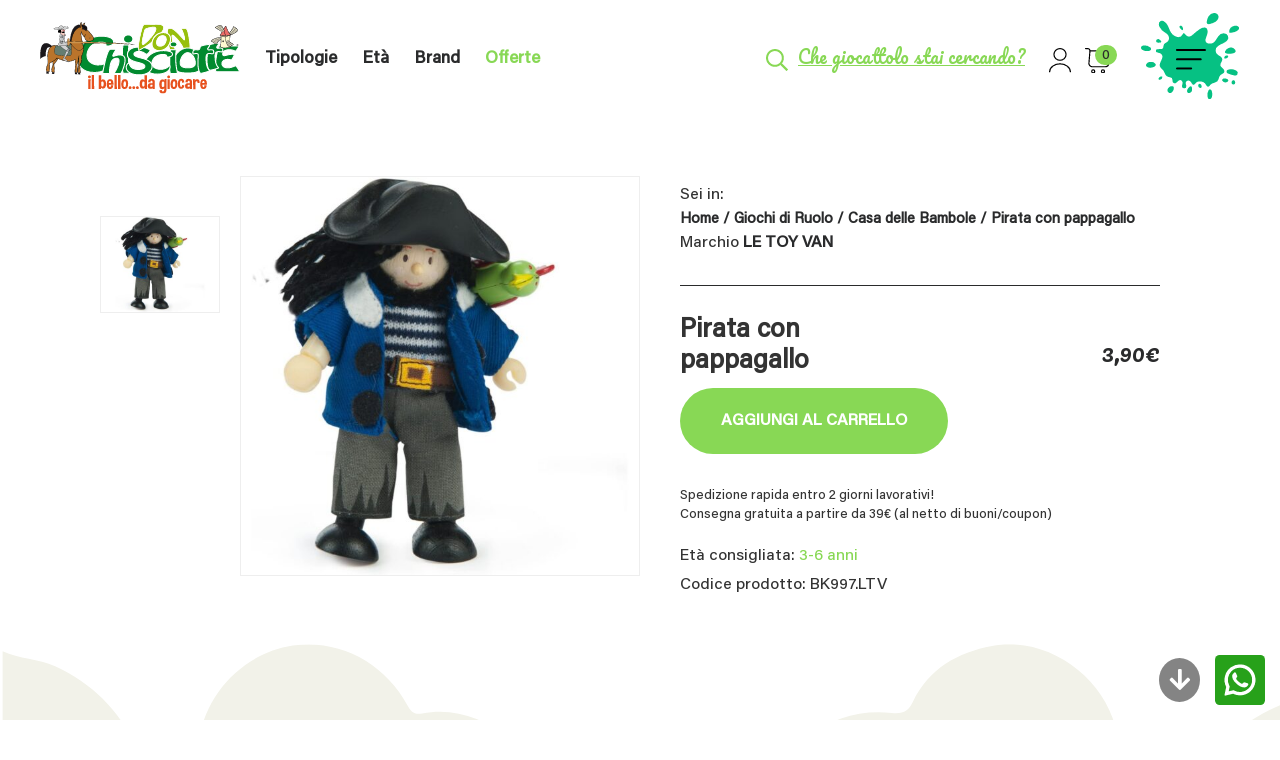

--- FILE ---
content_type: text/html; charset=UTF-8
request_url: https://www.donchisciotte.info/prodotto/pirata-con-pappagallo/
body_size: 32436
content:
<!doctype html>
<html lang="it-IT" itemscope itemtype="https://schema.org/Product">
<head>
	<!-- Google Tag Manager -->
<script>(function(w,d,s,l,i){w[l]=w[l]||[];w[l].push({'gtm.start':
new Date().getTime(),event:'gtm.js'});var f=d.getElementsByTagName(s)[0],
j=d.createElement(s),dl=l!='dataLayer'?'&l='+l:'';j.async=true;j.src=
'https://www.googletagmanager.com/gtm.js?id='+i+dl;f.parentNode.insertBefore(j,f);
})(window,document,'script','dataLayer','GTM-K8M5PD4F');</script>
<!-- End Google Tag Manager -->
	<meta charset="UTF-8">
<meta name="viewport" content="width=device-width, initial-scale=1">
<link rel="profile" href="https://gmpg.org/xfn/11">

<!-- Google Tag Manager -->
<script>(function(w,d,s,l,i){w[l]=w[l]||[];w[l].push({'gtm.start':
new Date().getTime(),event:'gtm.js'});var f=d.getElementsByTagName(s)[0],
j=d.createElement(s),dl=l!='dataLayer'?'&l='+l:'';j.async=true;j.src=
'https://www.googletagmanager.com/gtm.js?id='+i+dl;f.parentNode.insertBefore(j,f);
})(window,document,'script','dataLayer','GTM-WVCW7PJW');</script>
<!-- End Google Tag Manager -->

			<script type="text/javascript" class="_iub_cs_skip">
				var _iub = _iub || {};
				_iub.csConfiguration = _iub.csConfiguration || {};
				_iub.csConfiguration.siteId = "3974640";
				_iub.csConfiguration.cookiePolicyId = "27376526";
			</script>
			<script class="_iub_cs_skip" src="https://cs.iubenda.com/autoblocking/3974640.js"></script>
			<meta name='robots' content='index, follow, max-image-preview:large, max-snippet:-1, max-video-preview:-1' />

<!-- Google Tag Manager for WordPress by gtm4wp.com -->
<script data-cfasync="false" data-pagespeed-no-defer>
	var gtm4wp_datalayer_name = "dataLayer";
	var dataLayer = dataLayer || [];
	const gtm4wp_use_sku_instead = false;
	const gtm4wp_currency = 'EUR';
	const gtm4wp_product_per_impression = 10;
	const gtm4wp_clear_ecommerce = false;
	const gtm4wp_datalayer_max_timeout = 2000;

	const gtm4wp_scrollerscript_debugmode         = false;
	const gtm4wp_scrollerscript_callbacktime      = 100;
	const gtm4wp_scrollerscript_readerlocation    = 150;
	const gtm4wp_scrollerscript_contentelementid  = "content";
	const gtm4wp_scrollerscript_scannertime       = 60;
</script>
<!-- End Google Tag Manager for WordPress by gtm4wp.com -->
	<!-- This site is optimized with the Yoast SEO plugin v26.4 - https://yoast.com/wordpress/plugins/seo/ -->
	<title>Pirata con pappagallo | Donchisciotte</title>
	<meta name="description" content="Scopri il divertimento educativo con Pirata con pappagallo di LE TOY VAN su Don Chisciotte. Acquista ora un apprendimento creativo per i bambini!" />
	<link rel="canonical" href="https://www.donchisciotte.info/prodotto/pirata-con-pappagallo/" />
	<meta property="og:locale" content="it_IT" />
	<meta property="og:type" content="article" />
	<meta property="og:title" content="Pirata con pappagallo | Donchisciotte" />
	<meta property="og:description" content="Scopri il divertimento educativo con Pirata con pappagallo di LE TOY VAN su Don Chisciotte. Acquista ora un apprendimento creativo per i bambini!" />
	<meta property="og:url" content="https://www.donchisciotte.info/prodotto/pirata-con-pappagallo/" />
	<meta property="og:site_name" content="Donchisciotte" />
	<meta property="article:publisher" content="https://www.facebook.com/Donchisciotte.Giocattoli" />
	<meta property="article:modified_time" content="2026-01-16T19:20:30+00:00" />
	<meta property="og:image" content="https://www.donchisciotte.info/wp-content/uploads/2025/07/BK997.LTV_.jpg" />
	<meta property="og:image:width" content="1200" />
	<meta property="og:image:height" content="1200" />
	<meta property="og:image:type" content="image/jpeg" />
	<meta name="twitter:card" content="summary_large_image" />
	<script type="application/ld+json" class="yoast-schema-graph">{"@context":"https://schema.org","@graph":[{"@type":"WebPage","@id":"https://www.donchisciotte.info/prodotto/pirata-con-pappagallo/","url":"https://www.donchisciotte.info/prodotto/pirata-con-pappagallo/","name":"Pirata con pappagallo | Donchisciotte","isPartOf":{"@id":"https://www.donchisciotte.info/#website"},"primaryImageOfPage":{"@id":"https://www.donchisciotte.info/prodotto/pirata-con-pappagallo/#primaryimage"},"image":{"@id":"https://www.donchisciotte.info/prodotto/pirata-con-pappagallo/#primaryimage"},"thumbnailUrl":"https://www.donchisciotte.info/wp-content/uploads/2025/07/BK997.LTV_.jpg","datePublished":"2025-07-29T07:56:19+00:00","dateModified":"2026-01-16T19:20:30+00:00","description":"Scopri il divertimento educativo con Pirata con pappagallo di LE TOY VAN su Don Chisciotte. Acquista ora un apprendimento creativo per i bambini!","breadcrumb":{"@id":"https://www.donchisciotte.info/prodotto/pirata-con-pappagallo/#breadcrumb"},"inLanguage":"it-IT","potentialAction":[{"@type":"ReadAction","target":["https://www.donchisciotte.info/prodotto/pirata-con-pappagallo/"]}]},{"@type":"ImageObject","inLanguage":"it-IT","@id":"https://www.donchisciotte.info/prodotto/pirata-con-pappagallo/#primaryimage","url":"https://www.donchisciotte.info/wp-content/uploads/2025/07/BK997.LTV_.jpg","contentUrl":"https://www.donchisciotte.info/wp-content/uploads/2025/07/BK997.LTV_.jpg","width":1200,"height":1200},{"@type":"BreadcrumbList","@id":"https://www.donchisciotte.info/prodotto/pirata-con-pappagallo/#breadcrumb","itemListElement":[{"@type":"ListItem","position":1,"name":"Home","item":"https://www.donchisciotte.info/"},{"@type":"ListItem","position":2,"name":"Shop","item":"https://www.donchisciotte.info/negozio/"},{"@type":"ListItem","position":3,"name":"Pirata con pappagallo"}]},{"@type":"WebSite","@id":"https://www.donchisciotte.info/#website","url":"https://www.donchisciotte.info/","name":"Donchisciotte","description":"","publisher":{"@id":"https://www.donchisciotte.info/#organization"},"potentialAction":[{"@type":"SearchAction","target":{"@type":"EntryPoint","urlTemplate":"https://www.donchisciotte.info/?s={search_term_string}"},"query-input":{"@type":"PropertyValueSpecification","valueRequired":true,"valueName":"search_term_string"}}],"inLanguage":"it-IT"},{"@type":"Organization","@id":"https://www.donchisciotte.info/#organization","name":"Donchisciotte","url":"https://www.donchisciotte.info/","logo":{"@type":"ImageObject","inLanguage":"it-IT","@id":"https://www.donchisciotte.info/#/schema/logo/image/","url":"https://www.donchisciotte.info/wp-content/uploads/2023/10/logo-3.png","contentUrl":"https://www.donchisciotte.info/wp-content/uploads/2023/10/logo-3.png","width":553,"height":553,"caption":"Donchisciotte"},"image":{"@id":"https://www.donchisciotte.info/#/schema/logo/image/"},"sameAs":["https://www.facebook.com/Donchisciotte.Giocattoli","https://www.instagram.com/Donchisciotte.Giocattoli"]}]}</script>
	<!-- / Yoast SEO plugin. -->


<link rel='dns-prefetch' href='//cdn.iubenda.com' />

<link rel="alternate" type="application/rss+xml" title="Donchisciotte &raquo; Feed" href="https://www.donchisciotte.info/feed/" />
<link rel="alternate" type="application/rss+xml" title="Donchisciotte &raquo; Feed dei commenti" href="https://www.donchisciotte.info/comments/feed/" />
<link rel="alternate" type="application/rss+xml" title="Donchisciotte &raquo; Pirata con pappagallo Feed dei commenti" href="https://www.donchisciotte.info/prodotto/pirata-con-pappagallo/feed/" />
<link rel="alternate" title="oEmbed (JSON)" type="application/json+oembed" href="https://www.donchisciotte.info/wp-json/oembed/1.0/embed?url=https%3A%2F%2Fwww.donchisciotte.info%2Fprodotto%2Fpirata-con-pappagallo%2F" />
<link rel="alternate" title="oEmbed (XML)" type="text/xml+oembed" href="https://www.donchisciotte.info/wp-json/oembed/1.0/embed?url=https%3A%2F%2Fwww.donchisciotte.info%2Fprodotto%2Fpirata-con-pappagallo%2F&#038;format=xml" />
<style id='wp-img-auto-sizes-contain-inline-css'>
img:is([sizes=auto i],[sizes^="auto," i]){contain-intrinsic-size:3000px 1500px}
/*# sourceURL=wp-img-auto-sizes-contain-inline-css */
</style>
<link data-minify="1" rel='stylesheet' id='woosb-blocks-css' href='https://www.donchisciotte.info/wp-content/cache/min/1/wp-content/plugins/woo-product-bundle/assets/css/blocks.css?ver=1768398185' media='all' />
<link data-minify="1" rel='stylesheet' id='gestpay-for-woocommerce-css-css' href='https://www.donchisciotte.info/wp-content/cache/min/1/wp-content/plugins/gestpay-for-woocommerce/gestpay-for-woocommerce.css?ver=1768398185' media='all' />
<style id='wp-emoji-styles-inline-css'>

	img.wp-smiley, img.emoji {
		display: inline !important;
		border: none !important;
		box-shadow: none !important;
		height: 1em !important;
		width: 1em !important;
		margin: 0 0.07em !important;
		vertical-align: -0.1em !important;
		background: none !important;
		padding: 0 !important;
	}
/*# sourceURL=wp-emoji-styles-inline-css */
</style>
<style id='wp-block-library-inline-css'>
:root{--wp-block-synced-color:#7a00df;--wp-block-synced-color--rgb:122,0,223;--wp-bound-block-color:var(--wp-block-synced-color);--wp-editor-canvas-background:#ddd;--wp-admin-theme-color:#007cba;--wp-admin-theme-color--rgb:0,124,186;--wp-admin-theme-color-darker-10:#006ba1;--wp-admin-theme-color-darker-10--rgb:0,107,160.5;--wp-admin-theme-color-darker-20:#005a87;--wp-admin-theme-color-darker-20--rgb:0,90,135;--wp-admin-border-width-focus:2px}@media (min-resolution:192dpi){:root{--wp-admin-border-width-focus:1.5px}}.wp-element-button{cursor:pointer}:root .has-very-light-gray-background-color{background-color:#eee}:root .has-very-dark-gray-background-color{background-color:#313131}:root .has-very-light-gray-color{color:#eee}:root .has-very-dark-gray-color{color:#313131}:root .has-vivid-green-cyan-to-vivid-cyan-blue-gradient-background{background:linear-gradient(135deg,#00d084,#0693e3)}:root .has-purple-crush-gradient-background{background:linear-gradient(135deg,#34e2e4,#4721fb 50%,#ab1dfe)}:root .has-hazy-dawn-gradient-background{background:linear-gradient(135deg,#faaca8,#dad0ec)}:root .has-subdued-olive-gradient-background{background:linear-gradient(135deg,#fafae1,#67a671)}:root .has-atomic-cream-gradient-background{background:linear-gradient(135deg,#fdd79a,#004a59)}:root .has-nightshade-gradient-background{background:linear-gradient(135deg,#330968,#31cdcf)}:root .has-midnight-gradient-background{background:linear-gradient(135deg,#020381,#2874fc)}:root{--wp--preset--font-size--normal:16px;--wp--preset--font-size--huge:42px}.has-regular-font-size{font-size:1em}.has-larger-font-size{font-size:2.625em}.has-normal-font-size{font-size:var(--wp--preset--font-size--normal)}.has-huge-font-size{font-size:var(--wp--preset--font-size--huge)}.has-text-align-center{text-align:center}.has-text-align-left{text-align:left}.has-text-align-right{text-align:right}.has-fit-text{white-space:nowrap!important}#end-resizable-editor-section{display:none}.aligncenter{clear:both}.items-justified-left{justify-content:flex-start}.items-justified-center{justify-content:center}.items-justified-right{justify-content:flex-end}.items-justified-space-between{justify-content:space-between}.screen-reader-text{border:0;clip-path:inset(50%);height:1px;margin:-1px;overflow:hidden;padding:0;position:absolute;width:1px;word-wrap:normal!important}.screen-reader-text:focus{background-color:#ddd;clip-path:none;color:#444;display:block;font-size:1em;height:auto;left:5px;line-height:normal;padding:15px 23px 14px;text-decoration:none;top:5px;width:auto;z-index:100000}html :where(.has-border-color){border-style:solid}html :where([style*=border-top-color]){border-top-style:solid}html :where([style*=border-right-color]){border-right-style:solid}html :where([style*=border-bottom-color]){border-bottom-style:solid}html :where([style*=border-left-color]){border-left-style:solid}html :where([style*=border-width]){border-style:solid}html :where([style*=border-top-width]){border-top-style:solid}html :where([style*=border-right-width]){border-right-style:solid}html :where([style*=border-bottom-width]){border-bottom-style:solid}html :where([style*=border-left-width]){border-left-style:solid}html :where(img[class*=wp-image-]){height:auto;max-width:100%}:where(figure){margin:0 0 1em}html :where(.is-position-sticky){--wp-admin--admin-bar--position-offset:var(--wp-admin--admin-bar--height,0px)}@media screen and (max-width:600px){html :where(.is-position-sticky){--wp-admin--admin-bar--position-offset:0px}}

/*# sourceURL=wp-block-library-inline-css */
</style><link data-minify="1" rel='stylesheet' id='wc-blocks-style-css' href='https://www.donchisciotte.info/wp-content/cache/min/1/wp-content/plugins/woocommerce/assets/client/blocks/wc-blocks.css?ver=1768398185' media='all' />
<style id='global-styles-inline-css'>
:root{--wp--preset--aspect-ratio--square: 1;--wp--preset--aspect-ratio--4-3: 4/3;--wp--preset--aspect-ratio--3-4: 3/4;--wp--preset--aspect-ratio--3-2: 3/2;--wp--preset--aspect-ratio--2-3: 2/3;--wp--preset--aspect-ratio--16-9: 16/9;--wp--preset--aspect-ratio--9-16: 9/16;--wp--preset--color--black: #000000;--wp--preset--color--cyan-bluish-gray: #abb8c3;--wp--preset--color--white: #ffffff;--wp--preset--color--pale-pink: #f78da7;--wp--preset--color--vivid-red: #cf2e2e;--wp--preset--color--luminous-vivid-orange: #ff6900;--wp--preset--color--luminous-vivid-amber: #fcb900;--wp--preset--color--light-green-cyan: #7bdcb5;--wp--preset--color--vivid-green-cyan: #00d084;--wp--preset--color--pale-cyan-blue: #8ed1fc;--wp--preset--color--vivid-cyan-blue: #0693e3;--wp--preset--color--vivid-purple: #9b51e0;--wp--preset--gradient--vivid-cyan-blue-to-vivid-purple: linear-gradient(135deg,rgb(6,147,227) 0%,rgb(155,81,224) 100%);--wp--preset--gradient--light-green-cyan-to-vivid-green-cyan: linear-gradient(135deg,rgb(122,220,180) 0%,rgb(0,208,130) 100%);--wp--preset--gradient--luminous-vivid-amber-to-luminous-vivid-orange: linear-gradient(135deg,rgb(252,185,0) 0%,rgb(255,105,0) 100%);--wp--preset--gradient--luminous-vivid-orange-to-vivid-red: linear-gradient(135deg,rgb(255,105,0) 0%,rgb(207,46,46) 100%);--wp--preset--gradient--very-light-gray-to-cyan-bluish-gray: linear-gradient(135deg,rgb(238,238,238) 0%,rgb(169,184,195) 100%);--wp--preset--gradient--cool-to-warm-spectrum: linear-gradient(135deg,rgb(74,234,220) 0%,rgb(151,120,209) 20%,rgb(207,42,186) 40%,rgb(238,44,130) 60%,rgb(251,105,98) 80%,rgb(254,248,76) 100%);--wp--preset--gradient--blush-light-purple: linear-gradient(135deg,rgb(255,206,236) 0%,rgb(152,150,240) 100%);--wp--preset--gradient--blush-bordeaux: linear-gradient(135deg,rgb(254,205,165) 0%,rgb(254,45,45) 50%,rgb(107,0,62) 100%);--wp--preset--gradient--luminous-dusk: linear-gradient(135deg,rgb(255,203,112) 0%,rgb(199,81,192) 50%,rgb(65,88,208) 100%);--wp--preset--gradient--pale-ocean: linear-gradient(135deg,rgb(255,245,203) 0%,rgb(182,227,212) 50%,rgb(51,167,181) 100%);--wp--preset--gradient--electric-grass: linear-gradient(135deg,rgb(202,248,128) 0%,rgb(113,206,126) 100%);--wp--preset--gradient--midnight: linear-gradient(135deg,rgb(2,3,129) 0%,rgb(40,116,252) 100%);--wp--preset--font-size--small: 13px;--wp--preset--font-size--medium: 20px;--wp--preset--font-size--large: 36px;--wp--preset--font-size--x-large: 42px;--wp--preset--spacing--20: 0.44rem;--wp--preset--spacing--30: 0.67rem;--wp--preset--spacing--40: 1rem;--wp--preset--spacing--50: 1.5rem;--wp--preset--spacing--60: 2.25rem;--wp--preset--spacing--70: 3.38rem;--wp--preset--spacing--80: 5.06rem;--wp--preset--shadow--natural: 6px 6px 9px rgba(0, 0, 0, 0.2);--wp--preset--shadow--deep: 12px 12px 50px rgba(0, 0, 0, 0.4);--wp--preset--shadow--sharp: 6px 6px 0px rgba(0, 0, 0, 0.2);--wp--preset--shadow--outlined: 6px 6px 0px -3px rgb(255, 255, 255), 6px 6px rgb(0, 0, 0);--wp--preset--shadow--crisp: 6px 6px 0px rgb(0, 0, 0);}:where(.is-layout-flex){gap: 0.5em;}:where(.is-layout-grid){gap: 0.5em;}body .is-layout-flex{display: flex;}.is-layout-flex{flex-wrap: wrap;align-items: center;}.is-layout-flex > :is(*, div){margin: 0;}body .is-layout-grid{display: grid;}.is-layout-grid > :is(*, div){margin: 0;}:where(.wp-block-columns.is-layout-flex){gap: 2em;}:where(.wp-block-columns.is-layout-grid){gap: 2em;}:where(.wp-block-post-template.is-layout-flex){gap: 1.25em;}:where(.wp-block-post-template.is-layout-grid){gap: 1.25em;}.has-black-color{color: var(--wp--preset--color--black) !important;}.has-cyan-bluish-gray-color{color: var(--wp--preset--color--cyan-bluish-gray) !important;}.has-white-color{color: var(--wp--preset--color--white) !important;}.has-pale-pink-color{color: var(--wp--preset--color--pale-pink) !important;}.has-vivid-red-color{color: var(--wp--preset--color--vivid-red) !important;}.has-luminous-vivid-orange-color{color: var(--wp--preset--color--luminous-vivid-orange) !important;}.has-luminous-vivid-amber-color{color: var(--wp--preset--color--luminous-vivid-amber) !important;}.has-light-green-cyan-color{color: var(--wp--preset--color--light-green-cyan) !important;}.has-vivid-green-cyan-color{color: var(--wp--preset--color--vivid-green-cyan) !important;}.has-pale-cyan-blue-color{color: var(--wp--preset--color--pale-cyan-blue) !important;}.has-vivid-cyan-blue-color{color: var(--wp--preset--color--vivid-cyan-blue) !important;}.has-vivid-purple-color{color: var(--wp--preset--color--vivid-purple) !important;}.has-black-background-color{background-color: var(--wp--preset--color--black) !important;}.has-cyan-bluish-gray-background-color{background-color: var(--wp--preset--color--cyan-bluish-gray) !important;}.has-white-background-color{background-color: var(--wp--preset--color--white) !important;}.has-pale-pink-background-color{background-color: var(--wp--preset--color--pale-pink) !important;}.has-vivid-red-background-color{background-color: var(--wp--preset--color--vivid-red) !important;}.has-luminous-vivid-orange-background-color{background-color: var(--wp--preset--color--luminous-vivid-orange) !important;}.has-luminous-vivid-amber-background-color{background-color: var(--wp--preset--color--luminous-vivid-amber) !important;}.has-light-green-cyan-background-color{background-color: var(--wp--preset--color--light-green-cyan) !important;}.has-vivid-green-cyan-background-color{background-color: var(--wp--preset--color--vivid-green-cyan) !important;}.has-pale-cyan-blue-background-color{background-color: var(--wp--preset--color--pale-cyan-blue) !important;}.has-vivid-cyan-blue-background-color{background-color: var(--wp--preset--color--vivid-cyan-blue) !important;}.has-vivid-purple-background-color{background-color: var(--wp--preset--color--vivid-purple) !important;}.has-black-border-color{border-color: var(--wp--preset--color--black) !important;}.has-cyan-bluish-gray-border-color{border-color: var(--wp--preset--color--cyan-bluish-gray) !important;}.has-white-border-color{border-color: var(--wp--preset--color--white) !important;}.has-pale-pink-border-color{border-color: var(--wp--preset--color--pale-pink) !important;}.has-vivid-red-border-color{border-color: var(--wp--preset--color--vivid-red) !important;}.has-luminous-vivid-orange-border-color{border-color: var(--wp--preset--color--luminous-vivid-orange) !important;}.has-luminous-vivid-amber-border-color{border-color: var(--wp--preset--color--luminous-vivid-amber) !important;}.has-light-green-cyan-border-color{border-color: var(--wp--preset--color--light-green-cyan) !important;}.has-vivid-green-cyan-border-color{border-color: var(--wp--preset--color--vivid-green-cyan) !important;}.has-pale-cyan-blue-border-color{border-color: var(--wp--preset--color--pale-cyan-blue) !important;}.has-vivid-cyan-blue-border-color{border-color: var(--wp--preset--color--vivid-cyan-blue) !important;}.has-vivid-purple-border-color{border-color: var(--wp--preset--color--vivid-purple) !important;}.has-vivid-cyan-blue-to-vivid-purple-gradient-background{background: var(--wp--preset--gradient--vivid-cyan-blue-to-vivid-purple) !important;}.has-light-green-cyan-to-vivid-green-cyan-gradient-background{background: var(--wp--preset--gradient--light-green-cyan-to-vivid-green-cyan) !important;}.has-luminous-vivid-amber-to-luminous-vivid-orange-gradient-background{background: var(--wp--preset--gradient--luminous-vivid-amber-to-luminous-vivid-orange) !important;}.has-luminous-vivid-orange-to-vivid-red-gradient-background{background: var(--wp--preset--gradient--luminous-vivid-orange-to-vivid-red) !important;}.has-very-light-gray-to-cyan-bluish-gray-gradient-background{background: var(--wp--preset--gradient--very-light-gray-to-cyan-bluish-gray) !important;}.has-cool-to-warm-spectrum-gradient-background{background: var(--wp--preset--gradient--cool-to-warm-spectrum) !important;}.has-blush-light-purple-gradient-background{background: var(--wp--preset--gradient--blush-light-purple) !important;}.has-blush-bordeaux-gradient-background{background: var(--wp--preset--gradient--blush-bordeaux) !important;}.has-luminous-dusk-gradient-background{background: var(--wp--preset--gradient--luminous-dusk) !important;}.has-pale-ocean-gradient-background{background: var(--wp--preset--gradient--pale-ocean) !important;}.has-electric-grass-gradient-background{background: var(--wp--preset--gradient--electric-grass) !important;}.has-midnight-gradient-background{background: var(--wp--preset--gradient--midnight) !important;}.has-small-font-size{font-size: var(--wp--preset--font-size--small) !important;}.has-medium-font-size{font-size: var(--wp--preset--font-size--medium) !important;}.has-large-font-size{font-size: var(--wp--preset--font-size--large) !important;}.has-x-large-font-size{font-size: var(--wp--preset--font-size--x-large) !important;}
/*# sourceURL=global-styles-inline-css */
</style>

<style id='classic-theme-styles-inline-css'>
/*! This file is auto-generated */
.wp-block-button__link{color:#fff;background-color:#32373c;border-radius:9999px;box-shadow:none;text-decoration:none;padding:calc(.667em + 2px) calc(1.333em + 2px);font-size:1.125em}.wp-block-file__button{background:#32373c;color:#fff;text-decoration:none}
/*# sourceURL=/wp-includes/css/classic-themes.min.css */
</style>
<link rel='stylesheet' id='wp-components-css' href='https://www.donchisciotte.info/wp-includes/css/dist/components/style.min.css?ver=6.9' media='all' />
<link rel='stylesheet' id='wp-preferences-css' href='https://www.donchisciotte.info/wp-includes/css/dist/preferences/style.min.css?ver=6.9' media='all' />
<link rel='stylesheet' id='wp-block-editor-css' href='https://www.donchisciotte.info/wp-includes/css/dist/block-editor/style.min.css?ver=6.9' media='all' />
<link data-minify="1" rel='stylesheet' id='popup-maker-block-library-style-css' href='https://www.donchisciotte.info/wp-content/cache/min/1/wp-content/plugins/popup-maker/dist/packages/block-library-style.css?ver=1768398185' media='all' />
<link data-minify="1" rel='stylesheet' id='woof-css' href='https://www.donchisciotte.info/wp-content/cache/min/1/wp-content/plugins/woocommerce-products-filter/css/front.css?ver=1768398185' media='all' />
<style id='woof-inline-css'>

.woof_products_top_panel li span, .woof_products_top_panel2 li span{background: url(https://www.donchisciotte.info/wp-content/plugins/woocommerce-products-filter/img/delete.png);background-size: 14px 14px;background-repeat: no-repeat;background-position: right;}
.woof_edit_view{
                    display: none;
                }

/*# sourceURL=woof-inline-css */
</style>
<link rel='stylesheet' id='chosen-drop-down-css' href='https://www.donchisciotte.info/wp-content/plugins/woocommerce-products-filter/js/chosen/chosen.min.css?ver=2.2.7' media='all' />
<link data-minify="1" rel='stylesheet' id='plainoverlay-css' href='https://www.donchisciotte.info/wp-content/cache/min/1/wp-content/plugins/woocommerce-products-filter/css/plainoverlay.css?ver=1768398185' media='all' />
<link data-minify="1" rel='stylesheet' id='woof_by_onsales_html_items-css' href='https://www.donchisciotte.info/wp-content/cache/min/1/wp-content/plugins/woocommerce-products-filter/ext/by_onsales/css/by_onsales.css?ver=1768398185' media='all' />
<link data-minify="1" rel='stylesheet' id='woof_label_html_items-css' href='https://www.donchisciotte.info/wp-content/cache/min/1/wp-content/plugins/woocommerce-products-filter/ext/label/css/html_types/label.css?ver=1768398185' media='all' />
<link data-minify="1" rel='stylesheet' id='woof_quick_search_html_items-css' href='https://www.donchisciotte.info/wp-content/cache/min/1/wp-content/plugins/woocommerce-products-filter/ext/quick_search/css/quick_search.css?ver=1768398185' media='all' />
<link rel='stylesheet' id='woof_select_hierarchy_html_items-css' href='https://www.donchisciotte.info/wp-content/plugins/woocommerce-products-filter/ext/select_hierarchy/css/html_types/select_hierarchy.css?ver=2.2.7' media='all' />
<link data-minify="1" rel='stylesheet' id='woof_select_radio_check_html_items-css' href='https://www.donchisciotte.info/wp-content/cache/min/1/wp-content/plugins/woocommerce-products-filter/ext/select_radio_check/css/html_types/select_radio_check.css?ver=1768398185' media='all' />
<link rel='stylesheet' id='woof_slider_html_items-css' href='https://www.donchisciotte.info/wp-content/plugins/woocommerce-products-filter/ext/slider/css/html_types/slider.css?ver=2.2.7' media='all' />
<style id='woocommerce-inline-inline-css'>
.woocommerce form .form-row .required { visibility: visible; }
/*# sourceURL=woocommerce-inline-inline-css */
</style>
<link data-minify="1" rel='stylesheet' id='wt-smart-coupon-for-woo-css' href='https://www.donchisciotte.info/wp-content/cache/min/1/wp-content/plugins/wt-smart-coupon-pro/public/css/wt-smart-coupon-public.css?ver=1768398185' media='all' />
<link data-minify="1" rel='stylesheet' id='dashicons-css' href='https://www.donchisciotte.info/wp-content/cache/min/1/wp-includes/css/dashicons.min.css?ver=1768398185' media='all' />
<link data-minify="1" rel='stylesheet' id='brands-styles-css' href='https://www.donchisciotte.info/wp-content/cache/min/1/wp-content/plugins/woocommerce/assets/css/brands.css?ver=1768398185' media='all' />
<link data-minify="1" rel='stylesheet' id='woosb-frontend-css' href='https://www.donchisciotte.info/wp-content/cache/min/1/wp-content/plugins/woo-product-bundle/assets/css/frontend.css?ver=1768398185' media='all' />
<link rel='stylesheet' id='wccs-public-css' href='https://www.donchisciotte.info/wp-content/plugins/easy-woocommerce-discounts-pro/public/css/wccs-public.min.css?ver=6.9' media='all' />
<link data-minify="1" rel='stylesheet' id='custom-cori-css' href='https://www.donchisciotte.info/wp-content/cache/min/1/wp-content/themes/coritheme-wordpress-master/assets/css/custom.min.css?ver=1768398186' media='all' />
<link data-minify="1" rel='stylesheet' id='flexible-shipping-free-shipping-css' href='https://www.donchisciotte.info/wp-content/cache/min/1/wp-content/plugins/flexible-shipping/assets/dist/css/free-shipping.css?ver=1768398186' media='all' />
<link data-minify="1" rel='stylesheet' id='woo_discount_pro_style-css' href='https://www.donchisciotte.info/wp-content/cache/min/1/wp-content/plugins/woo-discount-rules-pro/Assets/Css/awdr_style.css?ver=1768398186' media='all' />

<script  type="text/javascript" class=" _iub_cs_skip" id="iubenda-head-inline-scripts-0">
var _iub = _iub || [];
            _iub.csConfiguration ={"floatingPreferencesButtonDisplay":"bottom-right","lang":"it","siteId":"3974640","cookiePolicyId":"27376526","whitelabel":false,"banner":{"closeButtonDisplay":false,"listPurposes":true,"explicitWithdrawal":true,"rejectButtonDisplay":true,"acceptButtonDisplay":true,"customizeButtonDisplay":true,"position":"float-top-center","style":"dark"},"perPurposeConsent":true,"googleAdditionalConsentMode":true}; 
//# sourceURL=iubenda-head-inline-scripts-0
</script>
<script  type="text/javascript" charset="UTF-8" async="" class=" _iub_cs_skip" src="//cdn.iubenda.com/cs/iubenda_cs.js?ver=3.12.4" id="iubenda-head-scripts-0-js"></script>
<script src="https://www.donchisciotte.info/wp-content/themes/coritheme-wordpress-master/lib/jquery/jquery.min.js?ver=6.9" id="jquery-js"></script>
<script id="wc-single-product-js-extra">
var wc_single_product_params = {"i18n_required_rating_text":"Seleziona una valutazione","i18n_rating_options":["1 stella su 5","2 stelle su 5","3 stelle su 5","4 stelle su 5","5 stelle su 5"],"i18n_product_gallery_trigger_text":"Visualizza la galleria di immagini a schermo intero","review_rating_required":"yes","flexslider":{"rtl":false,"animation":"slide","smoothHeight":true,"directionNav":false,"controlNav":"thumbnails","slideshow":false,"animationSpeed":500,"animationLoop":false,"allowOneSlide":false},"zoom_enabled":"","zoom_options":[],"photoswipe_enabled":"","photoswipe_options":{"shareEl":false,"closeOnScroll":false,"history":false,"hideAnimationDuration":0,"showAnimationDuration":0},"flexslider_enabled":""};
//# sourceURL=wc-single-product-js-extra
</script>
<script src="https://www.donchisciotte.info/wp-content/plugins/woocommerce/assets/js/frontend/single-product.min.js?ver=10.3.5" id="wc-single-product-js" defer data-wp-strategy="defer"></script>
<script src="https://www.donchisciotte.info/wp-content/plugins/woocommerce/assets/js/jquery-blockui/jquery.blockUI.min.js?ver=2.7.0-wc.10.3.5" id="wc-jquery-blockui-js" defer data-wp-strategy="defer"></script>
<script src="https://www.donchisciotte.info/wp-content/plugins/woocommerce/assets/js/js-cookie/js.cookie.min.js?ver=2.1.4-wc.10.3.5" id="wc-js-cookie-js" defer data-wp-strategy="defer"></script>
<script id="woocommerce-js-extra">
var woocommerce_params = {"ajax_url":"/wp-admin/admin-ajax.php","wc_ajax_url":"/?wc-ajax=%%endpoint%%","i18n_password_show":"Mostra password","i18n_password_hide":"Nascondi password"};
//# sourceURL=woocommerce-js-extra
</script>
<script src="https://www.donchisciotte.info/wp-content/plugins/woocommerce/assets/js/frontend/woocommerce.min.js?ver=10.3.5" id="woocommerce-js" defer data-wp-strategy="defer"></script>
<script id="wt-smart-coupon-for-woo-js-extra">
var WTSmartCouponOBJ = {"ajaxurl":"https://www.donchisciotte.info/wp-admin/admin-ajax.php","wc_ajax_url":"https://www.donchisciotte.info/?wc-ajax=","nonces":{"public":"b7cb26ec17","apply_coupon":"2f97fb7008"},"labels":{"please_wait":"Attendi...","choose_variation":"Per favore, inserire Email","error":"Errore !!!"}};
//# sourceURL=wt-smart-coupon-for-woo-js-extra
</script>
<script src="https://www.donchisciotte.info/wp-content/plugins/wt-smart-coupon-pro/public/js/wt-smart-coupon-public.js?ver=2.1.0" id="wt-smart-coupon-for-woo-js"></script>
<script src="https://www.donchisciotte.info/wp-content/plugins/duracelltomi-google-tag-manager/dist/js/analytics-talk-content-tracking.js?ver=1.22.1" id="gtm4wp-scroll-tracking-js"></script>

<!-- OG: 3.3.8 --><link rel="image_src" href="https://www.donchisciotte.info/wp-content/uploads/2025/07/BK997.LTV_.jpg"><meta name="msapplication-TileImage" content="https://www.donchisciotte.info/wp-content/uploads/2025/07/BK997.LTV_.jpg">
<meta property="og:image" content="https://www.donchisciotte.info/wp-content/uploads/2025/07/BK997.LTV_.jpg"><meta property="og:image:secure_url" content="https://www.donchisciotte.info/wp-content/uploads/2025/07/BK997.LTV_.jpg"><meta property="og:image:width" content="1200"><meta property="og:image:height" content="1200"><meta property="og:image:alt" content="BK997.LTV"><meta property="og:image:type" content="image/jpeg"><meta property="og:description" content="Serie Budkins, bamboline di legno con corpo e arti flessibili . Per inventare ogni giorno una storia diversa. Dimensione : 10 cm"><meta property="og:type" content="product"><meta property="og:locale" content="it_IT"><meta property="og:site_name" content="Donchisciotte"><meta property="og:title" content="Pirata con pappagallo"><meta property="og:url" content="https://www.donchisciotte.info/prodotto/pirata-con-pappagallo/"><meta property="og:updated_time" content="2026-01-16T20:20:30+01:00">
<meta property="twitter:partner" content="ogwp"><meta property="twitter:card" content="summary_large_image"><meta property="twitter:image" content="https://www.donchisciotte.info/wp-content/uploads/2025/07/BK997.LTV_.jpg"><meta property="twitter:image:alt" content="BK997.LTV"><meta property="twitter:title" content="Pirata con pappagallo"><meta property="twitter:description" content="Serie Budkins, bamboline di legno con corpo e arti flessibili . Per inventare ogni giorno una storia diversa. Dimensione : 10 cm"><meta property="twitter:url" content="https://www.donchisciotte.info/prodotto/pirata-con-pappagallo/"><meta property="twitter:label1" content="Reading time"><meta property="twitter:data1" content="Less than a minute">
<meta itemprop="image" content="https://www.donchisciotte.info/wp-content/uploads/2025/07/BK997.LTV_.jpg"><meta itemprop="name" content="Pirata con pappagallo"><meta itemprop="description" content="Serie Budkins, bamboline di legno con corpo e arti flessibili . Per inventare ogni giorno una storia diversa. Dimensione : 10 cm"><meta itemprop="datePublished" content="2025-07-29"><meta itemprop="dateModified" content="2026-01-16T19:20:30+00:00">
<meta property="profile:first_name" content="Elena"><meta property="profile:last_name" content="Donchisciotte"><meta property="profile:username" content="elenaAdmin">
<meta property="product:retailer_item_id" content="BK997.LTV"><meta property="product:availability" content="instock"><meta property="product:price:amount" content="3.9"><meta property="product:price:currency" content="EUR"><meta property="product:category" content="Casa delle Bambole"><meta property="product:category" content="Giochi di Ruolo">
<!-- /OG -->

<link rel="https://api.w.org/" href="https://www.donchisciotte.info/wp-json/" /><link rel="alternate" title="JSON" type="application/json" href="https://www.donchisciotte.info/wp-json/wp/v2/product/17050" /><link rel="EditURI" type="application/rsd+xml" title="RSD" href="https://www.donchisciotte.info/xmlrpc.php?rsd" />
<meta name="generator" content="WordPress 6.9" />
<meta name="generator" content="WooCommerce 10.3.5" />
<link rel='shortlink' href='https://www.donchisciotte.info/?p=17050' />

<!-- Google Tag Manager for WordPress by gtm4wp.com -->
<!-- GTM Container placement set to off -->
<script data-cfasync="false" data-pagespeed-no-defer>
	var dataLayer_content = {"visitorLoginState":"logged-out","pagePostType":"product","pagePostType2":"single-product","pagePostAuthor":"elenaAdmin","productRatingCounts":[],"productAverageRating":0,"productReviewCount":0,"productType":"simple","productIsVariable":0};
	dataLayer.push( dataLayer_content );
</script>
<script data-cfasync="false" data-pagespeed-no-defer>
	console.warn && console.warn("[GTM4WP] Google Tag Manager container code placement set to OFF !!!");
	console.warn && console.warn("[GTM4WP] Data layer codes are active but GTM container must be loaded using custom coding !!!");
</script>
<!-- End Google Tag Manager for WordPress by gtm4wp.com --><link rel="pingback" href="https://www.donchisciotte.info/xmlrpc.php">	<noscript><style>.woocommerce-product-gallery{ opacity: 1 !important; }</style></noscript>
	<noscript><style id="rocket-lazyload-nojs-css">.rll-youtube-player, [data-lazy-src]{display:none !important;}</style></noscript>
<link rel="apple-touch-icon" sizes="57x57" href="https://www.donchisciotte.info/wp-content/themes/coritheme-wordpress-master/assets/favicon/apple-icon-57x57.png">
<link rel="apple-touch-icon" sizes="60x60" href="https://www.donchisciotte.info/wp-content/themes/coritheme-wordpress-master/assets/favicon/apple-icon-60x60.png">
<link rel="apple-touch-icon" sizes="72x72" href="https://www.donchisciotte.info/wp-content/themes/coritheme-wordpress-master/assets/favicon/apple-icon-72x72.png">
<link rel="apple-touch-icon" sizes="76x76" href="https://www.donchisciotte.info/wp-content/themes/coritheme-wordpress-master/assets/favicon/apple-icon-76x76.png">
<link rel="apple-touch-icon" sizes="114x114" href="https://www.donchisciotte.info/wp-content/themes/coritheme-wordpress-master/assets/favicon/apple-icon-114x114.png">
<link rel="apple-touch-icon" sizes="120x120" href="https://www.donchisciotte.info/wp-content/themes/coritheme-wordpress-master/assets/favicon/apple-icon-120x120.png">
<link rel="apple-touch-icon" sizes="144x144" href="https://www.donchisciotte.info/wp-content/themes/coritheme-wordpress-master/assets/favicon/apple-icon-144x144.png">
<link rel="apple-touch-icon" sizes="152x152" href="https://www.donchisciotte.info/wp-content/themes/coritheme-wordpress-master/assets/favicon/apple-icon-152x152.png">
<link rel="apple-touch-icon" sizes="180x180" href="https://www.donchisciotte.info/wp-content/themes/coritheme-wordpress-master/assets/favicon/apple-icon-180x180.png">
<link rel="icon" type="image/png" sizes="192x192"  href="https://www.donchisciotte.info/wp-content/themes/coritheme-wordpress-master/assets/favicon/android-icon-192x192.png">
<link rel="icon" type="image/png" sizes="32x32" href="https://www.donchisciotte.info/wp-content/themes/coritheme-wordpress-master/assets/favicon/favicon-32x32.png">
<link rel="icon" type="image/png" sizes="96x96" href="https://www.donchisciotte.info/wp-content/themes/coritheme-wordpress-master/assets/favicon/favicon-96x96.png">
<link rel="icon" type="image/png" sizes="16x16" href="https://www.donchisciotte.info/wp-content/themes/coritheme-wordpress-master/assets/favicon/favicon-16x16.png">
<link rel="icon" href="https://www.donchisciotte.info/wp-content/themes/coritheme-wordpress-master/favicon.ico">

<!--<meta property="og:image" content="https://www.donchisciotte.info/wp-content/themes/coritheme-wordpress-master/assets/images/logo.svg" />-->	
<link data-minify="1" rel='stylesheet' id='ion.range-slider-css' href='https://www.donchisciotte.info/wp-content/cache/min/1/wp-content/plugins/woocommerce-products-filter/js/ion.range-slider/css/ion.rangeSlider.css?ver=1768398186' media='all' />
<link data-minify="1" rel='stylesheet' id='contact-form-7-css' href='https://www.donchisciotte.info/wp-content/cache/min/1/wp-content/plugins/contact-form-7/includes/css/styles.css?ver=1768398186' media='all' />
<meta name="generator" content="WP Rocket 3.20.1.2" data-wpr-features="wpr_lazyload_iframes wpr_image_dimensions wpr_minify_css wpr_preload_links wpr_desktop" /></head>


<body data-rsssl=1 class="wp-singular product-template-default single single-product postid-17050 wp-theme-coritheme-wordpress-master theme-coritheme-wordpress-master woocommerce woocommerce-page woocommerce-no-js">  
	<!-- Google Tag Manager (noscript) -->
<noscript><iframe src="https://www.googletagmanager.com/ns.html?id=GTM-K8M5PD4F"
height="0" width="0" style="display:none;visibility:hidden"></iframe></noscript>
<!-- End Google Tag Manager (noscript) -->

	<header data-rocket-location-hash="aaf600ddd5c666f1acd25f0081a7dacf" class="menu_2">
		<nav class="navbar navbar-expand-* d-flex align-items-center py-0 py-md-2 px-md-4x">
			<div class="navbar-brand">
				<a href="https://www.donchisciotte.info/" class="mr-2 mr-xxl-4x">
					<img width="598" height="216" src="https://www.donchisciotte.info/wp-content/themes/coritheme-wordpress-master/assets/images/logo.svg" class="logo"></a>
				<div class="div-submenu d-none d-lg-inline-block">
					<span class="voice voice-type cursor-pointer">Tipologie</span>
					<div class="submenu-small sub-type">
						<div class="container d-block">
							<div class="row mb-n2 flex-wrap">
																	<div class="col-3 mb-2">									
																				<a class="text-dark d-inline-flex align-items-center" style="white-space: wrap" href="https://www.donchisciotte.info/categoria-prodotto/bambole-e-accessori/">
																							<div class="flex-grow-0 pr-2">
													<img width="30" height="30" src="https://www.donchisciotte.info/wp-content/uploads/2023/10/bambole.svg" />
												</div>												
																						<div class="flex-grow-1">Bambole e Accessori</div>											
										</a>									
									</div>
																	<div class="col-3 mb-2">									
																				<a class="text-dark d-inline-flex align-items-center" style="white-space: wrap" href="https://www.donchisciotte.info/categoria-prodotto/cameretta-e-accessori/">
																							<div class="flex-grow-0 pr-2">
													<img width="30" height="30" src="https://www.donchisciotte.info/wp-content/uploads/2023/10/cameretta.png" />
												</div>												
																						<div class="flex-grow-1">Cameretta e Accessori</div>											
										</a>									
									</div>
																	<div class="col-3 mb-2">									
																				<a class="text-dark d-inline-flex align-items-center" style="white-space: wrap" href="https://www.donchisciotte.info/categoria-prodotto/gadget-e-idee-regalo/">
																							<div class="flex-grow-0 pr-2">
													<img width="30" height="30" src="https://www.donchisciotte.info/wp-content/uploads/2024/09/download.png" />
												</div>												
																						<div class="flex-grow-1">Gadget e Idee Regalo</div>											
										</a>									
									</div>
																	<div class="col-3 mb-2">									
																				<a class="text-dark d-inline-flex align-items-center" style="white-space: wrap" href="https://www.donchisciotte.info/categoria-prodotto/giochi-per-la-terza-eta/">
																							<div class="flex-grow-0 pr-2">
													<img width="30" height="24" src="https://www.donchisciotte.info/wp-content/uploads/2024/05/images.png" />
												</div>												
																						<div class="flex-grow-1">Giochi per la Terza Età</div>											
										</a>									
									</div>
																	<div class="col-3 mb-2">									
																				<a class="text-dark d-inline-flex align-items-center" style="white-space: wrap" href="https://www.donchisciotte.info/categoria-prodotto/costruzioni/">
																							<div class="flex-grow-0 pr-2">
													<img width="30" height="30" src="https://www.donchisciotte.info/wp-content/uploads/2023/10/007-abc-block.png" />
												</div>												
																						<div class="flex-grow-1">Costruzioni</div>											
										</a>									
									</div>
																	<div class="col-3 mb-2">									
																				<a class="text-dark d-inline-flex align-items-center" style="white-space: wrap" href="https://www.donchisciotte.info/categoria-prodotto/giochi-creativi/">
																							<div class="flex-grow-0 pr-2">
													<img width="30" height="30" src="https://www.donchisciotte.info/wp-content/uploads/2023/10/creativi.png" />
												</div>												
																						<div class="flex-grow-1">Giochi Creativi</div>											
										</a>									
									</div>
																	<div class="col-3 mb-2">									
																				<a class="text-dark d-inline-flex align-items-center" style="white-space: wrap" href="https://www.donchisciotte.info/categoria-prodotto/giochi-da-esterno/">
																							<div class="flex-grow-0 pr-2">
													<img width="30" height="30" src="https://www.donchisciotte.info/wp-content/uploads/2023/10/esterno.png" />
												</div>												
																						<div class="flex-grow-1">Giochi da Esterno</div>											
										</a>									
									</div>
																	<div class="col-3 mb-2">									
																				<a class="text-dark d-inline-flex align-items-center" style="white-space: wrap" href="https://www.donchisciotte.info/categoria-prodotto/giochi-da-tavolo/">
																							<div class="flex-grow-0 pr-2">
													<img width="30" height="30" src="https://www.donchisciotte.info/wp-content/uploads/2023/10/giochi_da_tavolo.svg" />
												</div>												
																						<div class="flex-grow-1">Giochi da Tavolo</div>											
										</a>									
									</div>
																	<div class="col-3 mb-2">									
																				<a class="text-dark d-inline-flex align-items-center" style="white-space: wrap" href="https://www.donchisciotte.info/categoria-prodotto/giochi-di-ruolo-per-bambini/">
																							<div class="flex-grow-0 pr-2">
													<img width="30" height="30" src="https://www.donchisciotte.info/wp-content/uploads/2023/10/ruolo.png" />
												</div>												
																						<div class="flex-grow-1">Giochi di Ruolo</div>											
										</a>									
									</div>
																	<div class="col-3 mb-2">									
																				<a class="text-dark d-inline-flex align-items-center" style="white-space: wrap" href="https://www.donchisciotte.info/categoria-prodotto/giochi-educativi/">
																							<div class="flex-grow-0 pr-2">
													<img width="30" height="30" src="https://www.donchisciotte.info/wp-content/uploads/2023/10/giochi_educativi.svg" />
												</div>												
																						<div class="flex-grow-1">Giochi Educativi</div>											
										</a>									
									</div>
																	<div class="col-3 mb-2">									
																				<a class="text-dark d-inline-flex align-items-center" style="white-space: wrap" href="https://www.donchisciotte.info/categoria-prodotto/giocoleria-e-magia/">
																							<div class="flex-grow-0 pr-2">
													<img width="30" height="30" src="https://www.donchisciotte.info/wp-content/uploads/2023/10/magia.png" />
												</div>												
																						<div class="flex-grow-1">Giocoleria e Magia</div>											
										</a>									
									</div>
																	<div class="col-3 mb-2">									
																				<a class="text-dark d-inline-flex align-items-center" style="white-space: wrap" href="https://www.donchisciotte.info/categoria-prodotto/libri/">
																							<div class="flex-grow-0 pr-2">
													<img width="30" height="30" src="https://www.donchisciotte.info/wp-content/uploads/2023/10/libri.svg" />
												</div>												
																						<div class="flex-grow-1">Libri</div>											
										</a>									
									</div>
																	<div class="col-3 mb-2">									
																				<a class="text-dark d-inline-flex align-items-center" style="white-space: wrap" href="https://www.donchisciotte.info/categoria-prodotto/musica/">
																							<div class="flex-grow-0 pr-2">
													<img width="30" height="30" src="https://www.donchisciotte.info/wp-content/uploads/2023/10/musica.svg" />
												</div>												
																						<div class="flex-grow-1">Musica</div>											
										</a>									
									</div>
																	<div class="col-3 mb-2">									
																				<a class="text-dark d-inline-flex align-items-center" style="white-space: wrap" href="https://www.donchisciotte.info/categoria-prodotto/peluche-2/">
																							<div class="flex-grow-0 pr-2">
													<img width="30" height="30" src="https://www.donchisciotte.info/wp-content/uploads/2023/10/peluche.svg" />
												</div>												
																						<div class="flex-grow-1">Peluche</div>											
										</a>									
									</div>
																	<div class="col-3 mb-2">									
																				<a class="text-dark d-inline-flex align-items-center" style="white-space: wrap" href="https://www.donchisciotte.info/categoria-prodotto/personaggi-e-animali-da-collezione/">
																							<div class="flex-grow-0 pr-2">
													<img width="30" height="30" src="https://www.donchisciotte.info/wp-content/uploads/2023/10/animali.png" />
												</div>												
																						<div class="flex-grow-1">Personaggi e Animali da Collezione</div>											
										</a>									
									</div>
																	<div class="col-3 mb-2">									
																				<a class="text-dark d-inline-flex align-items-center" style="white-space: wrap" href="https://www.donchisciotte.info/categoria-prodotto/prima-infanzia/">
																							<div class="flex-grow-0 pr-2">
													<img width="30" height="30" src="https://www.donchisciotte.info/wp-content/uploads/2023/10/prima_infanzia.svg" />
												</div>												
																						<div class="flex-grow-1">Prima Infanzia</div>											
										</a>									
									</div>
																	<div class="col-3 mb-2">									
																				<a class="text-dark d-inline-flex align-items-center" style="white-space: wrap" href="https://www.donchisciotte.info/categoria-prodotto/puzzle/">
																							<div class="flex-grow-0 pr-2">
													<img width="30" height="30" src="https://www.donchisciotte.info/wp-content/uploads/2023/10/puzzle.svg" />
												</div>												
																						<div class="flex-grow-1">Puzzle</div>											
										</a>									
									</div>
																	<div class="col-3 mb-2">									
																				<a class="text-dark d-inline-flex align-items-center" style="white-space: wrap" href="https://www.donchisciotte.info/categoria-prodotto/scienza/">
																							<div class="flex-grow-0 pr-2">
													<img width="30" height="30" src="https://www.donchisciotte.info/wp-content/uploads/2023/10/telescope.png" />
												</div>												
																						<div class="flex-grow-1">Scienza</div>											
										</a>									
									</div>
																	<div class="col-3 mb-2">									
																				<a class="text-dark d-inline-flex align-items-center" style="white-space: wrap" href="https://www.donchisciotte.info/categoria-prodotto/scuola-viaggi-e-tempo-libero/">
																							<div class="flex-grow-0 pr-2">
													<img width="30" height="30" src="https://www.donchisciotte.info/wp-content/uploads/2023/10/scuola_viaggi_tempo_libero.svg" />
												</div>												
																						<div class="flex-grow-1">Scuola, Viaggi e Tempo Libero</div>											
										</a>									
									</div>
																	<div class="col-3 mb-2">									
																				<a class="text-dark d-inline-flex align-items-center" style="white-space: wrap" href="https://www.donchisciotte.info/categoria-prodotto/travestimenti-e-accessori-per-feste/">
																							<div class="flex-grow-0 pr-2">
													<img width="30" height="30" src="https://www.donchisciotte.info/wp-content/uploads/2023/10/travestimenti.png" />
												</div>												
																						<div class="flex-grow-1">Travestimenti e Accessori per Feste</div>											
										</a>									
									</div>
															</div>
						</div>
					</div>
				</div>
				<div class="div-submenu d-none d-lg-inline-block">
					<span class="voice voice-eta cursor-pointer">Età</span>
					<div class="submenu-small sub-eta">
						<div class="container d-block">
							<div class="row row-cols-6">
																	<a class="col" href="https://www.donchisciotte.info/eta-consigliata/giochi-educativi-0-1-anno/">
										<img width="232" height="155" src="https://www.donchisciotte.info/wp-content/uploads/2023/09/cute-baby-with-toys.jpg" class="object-fit-cover w-100 d-block border-radius-standard-2" /> 
										<span class="text-dark d-block mt-2">0-1 anni</span>
									</a>
																	<a class="col" href="https://www.donchisciotte.info/eta-consigliata/giochi-educativi-1-3-anni/">
										<img width="233" height="155" src="https://www.donchisciotte.info/wp-content/uploads/2023/09/1-3-2.jpg" class="object-fit-cover w-100 d-block border-radius-standard-2" /> 
										<span class="text-dark d-block mt-2">1-3 anni</span>
									</a>
																	<a class="col" href="https://www.donchisciotte.info/eta-consigliata/giochi-educativi-3-6-anni/">
										<img width="233" height="155" src="https://www.donchisciotte.info/wp-content/uploads/2023/09/3-6-1.jpg" class="object-fit-cover w-100 d-block border-radius-standard-2" /> 
										<span class="text-dark d-block mt-2">3-6 anni</span>
									</a>
																	<a class="col" href="https://www.donchisciotte.info/eta-consigliata/giochi-educativi-6-8-anni/">
										<img width="233" height="155" src="https://www.donchisciotte.info/wp-content/uploads/2023/09/cute-schoolgirl-taking-details-constructor-while-creating-new-model-robot.jpg" class="object-fit-cover w-100 d-block border-radius-standard-2" /> 
										<span class="text-dark d-block mt-2">6-8 anni</span>
									</a>
																	<a class="col" href="https://www.donchisciotte.info/eta-consigliata/giochi-educativi-8-12-anni/">
										<img width="233" height="155" src="https://www.donchisciotte.info/wp-content/uploads/2023/09/front-view-modern-boy-concept.jpg" class="object-fit-cover w-100 d-block border-radius-standard-2" /> 
										<span class="text-dark d-block mt-2">8-12 anni</span>
									</a>
																<a class="col" href="/eta/per-i-piu-grandi">
									<img width="232" height="155" src="https://www.donchisciotte.info/wp-content/themes/coritheme-wordpress-master/assets/images/teen.jpg" class="object-fit-cover w-100 d-block border-radius-standard-2" /> 
									<span class="text-dark d-block mt-2">Per i più grandi</span>
								</a>
							</div>
						</div>
					</div>
				</div>
				<div class="div-submenu d-none d-lg-inline-block">
					<span class="voice voice-brand cursor-pointer">Brand</span>
					<div class="submenu-small sub-brand">
						<div class="container d-block">
							<p class="section-subtitle font-weight-bold mb-2">Scopri le nostre marche</p>
							<div class="row mb-n2 flex-wrap">
																	<div class="col-2 mb-2">
										<a class="d-block text-dark" href="https://www.donchisciotte.info/marchio/4d-cityscape/">4D CITYSCAPE</a>
									</div>
																	<div class="col-2 mb-2">
										<a class="d-block text-dark" href="https://www.donchisciotte.info/marchio/4d-master/">4D MASTER</a>
									</div>
																	<div class="col-2 mb-2">
										<a class="d-block text-dark" href="https://www.donchisciotte.info/marchio/4m/">4M</a>
									</div>
																	<div class="col-2 mb-2">
										<a class="d-block text-dark" href="https://www.donchisciotte.info/marchio/acquabeads/">ACQUABEADS</a>
									</div>
																	<div class="col-2 mb-2">
										<a class="d-block text-dark" href="https://www.donchisciotte.info/marchio/alexander/">ALEXANDER</a>
									</div>
																	<div class="col-2 mb-2">
										<a class="d-block text-dark" href="https://www.donchisciotte.info/marchio/architoys/">ARCHITOYS</a>
									</div>
																	<div class="col-2 mb-2">
										<a class="d-block text-dark" href="https://www.donchisciotte.info/marchio/artistica/">ARTISTICA</a>
									</div>
																	<div class="col-2 mb-2">
										<a class="d-block text-dark" href="https://www.donchisciotte.info/marchio/asmodee/">ASMODEE</a>
									</div>
																	<div class="col-2 mb-2">
										<a class="d-block text-dark" href="https://www.donchisciotte.info/marchio/baghera/">BAGHERA</a>
									</div>
																	<div class="col-2 mb-2">
										<a class="d-block text-dark" href="https://www.donchisciotte.info/marchio/bambam-by-happy-horse/">BAMBAM by HAPPY HORSE</a>
									</div>
																	<div class="col-2 mb-2">
										<a class="d-block text-dark" href="https://www.donchisciotte.info/marchio/bamboo/">BAMBOO</a>
									</div>
																	<div class="col-2 mb-2">
										<a class="d-block text-dark" href="https://www.donchisciotte.info/marchio/breyer/">BREYER</a>
									</div>
																	<div class="col-2 mb-2">
										<a class="d-block text-dark" href="https://www.donchisciotte.info/marchio/busy-bee-caly/">BUSY BEE - CALY</a>
									</div>
																	<div class="col-2 mb-2">
										<a class="d-block text-dark" href="https://www.donchisciotte.info/marchio/busy-bee-kontiki/">BUSY BEE - KONTIKI</a>
									</div>
																	<div class="col-2 mb-2">
										<a class="d-block text-dark" href="https://www.donchisciotte.info/marchio/busy-bee-pathfinder/">BUSY BEE - PATHFINDER</a>
									</div>
																	<div class="col-2 mb-2">
										<a class="d-block text-dark" href="https://www.donchisciotte.info/marchio/classic-world/">CLASSIC WORLD</a>
									</div>
																	<div class="col-2 mb-2">
										<a class="d-block text-dark" href="https://www.donchisciotte.info/marchio/collecta/">COLLECTA</a>
									</div>
																	<div class="col-2 mb-2">
										<a class="d-block text-dark" href="https://www.donchisciotte.info/marchio/cranio-creation/">CRANIO CREATION</a>
									</div>
																	<div class="col-2 mb-2">
										<a class="d-block text-dark" href="https://www.donchisciotte.info/marchio/cubic-fun/">CUBIC FUN</a>
									</div>
																	<div class="col-2 mb-2">
										<a class="d-block text-dark" href="https://www.donchisciotte.info/marchio/dam/">DAM</a>
									</div>
																	<div class="col-2 mb-2">
										<a class="d-block text-dark" href="https://www.donchisciotte.info/marchio/die-spiegelburg/">DIE SPIEGELBURG</a>
									</div>
																	<div class="col-2 mb-2">
										<a class="d-block text-dark" href="https://www.donchisciotte.info/marchio/djee-bear/">DJEE BEAR</a>
									</div>
																	<div class="col-2 mb-2">
										<a class="d-block text-dark" href="https://www.donchisciotte.info/marchio/dolls-world/">DOLLS WORLD</a>
									</div>
																	<div class="col-2 mb-2">
										<a class="d-block text-dark" href="https://www.donchisciotte.info/marchio/die-spiegelburg-calendari-avvento/">DSB CALENDARI AVVENTO</a>
									</div>
																	<div class="col-2 mb-2">
										<a class="d-block text-dark" href="https://www.donchisciotte.info/marchio/dung-dolls/">DUNG DOLLS</a>
									</div>
																	<div class="col-2 mb-2">
										<a class="d-block text-dark" href="https://www.donchisciotte.info/marchio/educa-borras/">EDUCA BORRAS</a>
									</div>
																	<div class="col-2 mb-2">
										<a class="d-block text-dark" href="https://www.donchisciotte.info/marchio/engino/">ENGINO</a>
									</div>
																	<div class="col-2 mb-2">
										<a class="d-block text-dark" href="https://www.donchisciotte.info/marchio/giochi-uniti/">GIOCHI UNITI</a>
									</div>
																	<div class="col-2 mb-2">
										<a class="d-block text-dark" href="https://www.donchisciotte.info/marchio/gipsy/">GIPSY</a>
									</div>
																	<div class="col-2 mb-2">
										<a class="d-block text-dark" href="https://www.donchisciotte.info/marchio/glitza-fashion/">GLITZA FASHION</a>
									</div>
																	<div class="col-2 mb-2">
										<a class="d-block text-dark" href="https://www.donchisciotte.info/marchio/gollnest-kiesel/">GOKI</a>
									</div>
																	<div class="col-2 mb-2">
										<a class="d-block text-dark" href="https://www.donchisciotte.info/marchio/gotz/">GOTZ</a>
									</div>
																	<div class="col-2 mb-2">
										<a class="d-block text-dark" href="https://www.donchisciotte.info/marchio/great-pretenders/">GREAT PRETENDERS</a>
									</div>
																	<div class="col-2 mb-2">
										<a class="d-block text-dark" href="https://www.donchisciotte.info/marchio/haba/">HABA</a>
									</div>
																	<div class="col-2 mb-2">
										<a class="d-block text-dark" href="https://www.donchisciotte.info/marchio/happy-horse/">HAPPY HORSE</a>
									</div>
																	<div class="col-2 mb-2">
										<a class="d-block text-dark" href="https://www.donchisciotte.info/marchio/hola/">HOLA</a>
									</div>
																	<div class="col-2 mb-2">
										<a class="d-block text-dark" href="https://www.donchisciotte.info/marchio/jaq-jaq-bird/">JAQ JAQ BIRD</a>
									</div>
																	<div class="col-2 mb-2">
										<a class="d-block text-dark" href="https://www.donchisciotte.info/marchio/jdbug/">JDBUG</a>
									</div>
																	<div class="col-2 mb-2">
										<a class="d-block text-dark" href="https://www.donchisciotte.info/marchio/ks-kids/">K'S KIDS</a>
									</div>
																	<div class="col-2 mb-2">
										<a class="d-block text-dark" href="https://www.donchisciotte.info/marchio/kaloo/">KALOO</a>
									</div>
																	<div class="col-2 mb-2">
										<a class="d-block text-dark" href="https://www.donchisciotte.info/marchio/kebo/">KEBO</a>
									</div>
																	<div class="col-2 mb-2">
										<a class="d-block text-dark" href="https://www.donchisciotte.info/marchio/kidywolf/">KIDYWOLF</a>
									</div>
																	<div class="col-2 mb-2">
										<a class="d-block text-dark" href="https://www.donchisciotte.info/marchio/kikkerland-europe/">KIKKERLAND EUROPE</a>
									</div>
																	<div class="col-2 mb-2">
										<a class="d-block text-dark" href="https://www.donchisciotte.info/marchio/kosmos/">KOSMOS</a>
									</div>
																	<div class="col-2 mb-2">
										<a class="d-block text-dark" href="https://www.donchisciotte.info/marchio/kovap/">KOVAP</a>
									</div>
																	<div class="col-2 mb-2">
										<a class="d-block text-dark" href="https://www.donchisciotte.info/marchio/kroom/">KROOM</a>
									</div>
																	<div class="col-2 mb-2">
										<a class="d-block text-dark" href="https://www.donchisciotte.info/marchio/colop-ladot-timbrini/">LA DOT</a>
									</div>
																	<div class="col-2 mb-2">
										<a class="d-block text-dark" href="https://www.donchisciotte.info/marchio/lanco/">LANCO</a>
									</div>
																	<div class="col-2 mb-2">
										<a class="d-block text-dark" href="https://www.donchisciotte.info/marchio/le-toy-van/">LE TOY VAN</a>
									</div>
																	<div class="col-2 mb-2">
										<a class="d-block text-dark" href="https://www.donchisciotte.info/marchio/lebei-plasmacar/">LEBEI PLASMACAR</a>
									</div>
																	<div class="col-2 mb-2">
										<a class="d-block text-dark" href="https://www.donchisciotte.info/marchio/letoys-industry-co/">LETOYS</a>
									</div>
																	<div class="col-2 mb-2">
										<a class="d-block text-dark" href="https://www.donchisciotte.info/marchio/lilalu/">LILALU</a>
									</div>
																	<div class="col-2 mb-2">
										<a class="d-block text-dark" href="https://www.donchisciotte.info/marchio/lilliputiens/">LILLIPUTIENS</a>
									</div>
																	<div class="col-2 mb-2">
										<a class="d-block text-dark" href="https://www.donchisciotte.info/marchio/ludi/">LUDI</a>
									</div>
																	<div class="col-2 mb-2">
										<a class="d-block text-dark" href="https://www.donchisciotte.info/marchio/magna-tiles/">MAGNA TILES</a>
									</div>
																	<div class="col-2 mb-2">
										<a class="d-block text-dark" href="https://www.donchisciotte.info/marchio/marvins-magic/">MARVIN'S MAGIC</a>
									</div>
																	<div class="col-2 mb-2">
										<a class="d-block text-dark" href="https://www.donchisciotte.info/marchio/maxim/">MAXIM</a>
									</div>
																	<div class="col-2 mb-2">
										<a class="d-block text-dark" href="https://www.donchisciotte.info/marchio/melissa-doug/">MELISSA &amp; DOUG</a>
									</div>
																	<div class="col-2 mb-2">
										<a class="d-block text-dark" href="https://www.donchisciotte.info/marchio/metal-techno/">METAL TECHNO</a>
									</div>
																	<div class="col-2 mb-2">
										<a class="d-block text-dark" href="https://www.donchisciotte.info/marchio/micki/">MICKI</a>
									</div>
																	<div class="col-2 mb-2">
										<a class="d-block text-dark" href="https://www.donchisciotte.info/marchio/moravksa/">MORAVKSA</a>
									</div>
																	<div class="col-2 mb-2">
										<a class="d-block text-dark" href="https://www.donchisciotte.info/marchio/muffik/">MUFFIK</a>
									</div>
																	<div class="col-2 mb-2">
										<a class="d-block text-dark" href="https://www.donchisciotte.info/marchio/my-first-book/">MY FIRST BOOK</a>
									</div>
																	<div class="col-2 mb-2">
										<a class="d-block text-dark" href="https://www.donchisciotte.info/marchio/nici/">NICI</a>
									</div>
																	<div class="col-2 mb-2">
										<a class="d-block text-dark" href="https://www.donchisciotte.info/marchio/noxxiez/">NOXXIEZ</a>
									</div>
																	<div class="col-2 mb-2">
										<a class="d-block text-dark" href="https://www.donchisciotte.info/marchio/officina-babuk/">OFFICINA BABUK</a>
									</div>
																	<div class="col-2 mb-2">
										<a class="d-block text-dark" href="https://www.donchisciotte.info/marchio/letoys-open/">OPEN</a>
									</div>
																	<div class="col-2 mb-2">
										<a class="d-block text-dark" href="https://www.donchisciotte.info/marchio/merchant-ambassador/">PAC-MAN</a>
									</div>
																	<div class="col-2 mb-2">
										<a class="d-block text-dark" href="https://www.donchisciotte.info/marchio/paulinda/">PAULINDA</a>
									</div>
																	<div class="col-2 mb-2">
										<a class="d-block text-dark" href="https://www.donchisciotte.info/marchio/prime-3d/">PRIME 3D</a>
									</div>
																	<div class="col-2 mb-2">
										<a class="d-block text-dark" href="https://www.donchisciotte.info/marchio/quercetti/">QUERCETTI</a>
									</div>
																	<div class="col-2 mb-2">
										<a class="d-block text-dark" href="https://www.donchisciotte.info/marchio/red-toolbox/">RED TOOLBOX</a>
									</div>
																	<div class="col-2 mb-2">
										<a class="d-block text-dark" href="https://www.donchisciotte.info/marchio/renart/">RENART</a>
									</div>
																	<div class="col-2 mb-2">
										<a class="d-block text-dark" href="https://www.donchisciotte.info/marchio/rubens-barn/">RUBENS BARN</a>
									</div>
																	<div class="col-2 mb-2">
										<a class="d-block text-dark" href="https://www.donchisciotte.info/marchio/ruby-red/">RUBY RED</a>
									</div>
																	<div class="col-2 mb-2">
										<a class="d-block text-dark" href="https://www.donchisciotte.info/marchio/runbott/">RUNBOTT</a>
									</div>
																	<div class="col-2 mb-2">
										<a class="d-block text-dark" href="https://www.donchisciotte.info/marchio/sam-julia/">SAM &amp; JULIA</a>
									</div>
																	<div class="col-2 mb-2">
										<a class="d-block text-dark" href="https://www.donchisciotte.info/marchio/ses/">SES</a>
									</div>
																	<div class="col-2 mb-2">
										<a class="d-block text-dark" href="https://www.donchisciotte.info/marchio/sheen/">SHEEN</a>
									</div>
																	<div class="col-2 mb-2">
										<a class="d-block text-dark" href="https://www.donchisciotte.info/marchio/sigikid/">SIGIKID</a>
									</div>
																	<div class="col-2 mb-2">
										<a class="d-block text-dark" href="https://www.donchisciotte.info/marchio/stephen-joseph/">STEPHEN JOSEPH</a>
									</div>
																	<div class="col-2 mb-2">
										<a class="d-block text-dark" href="https://www.donchisciotte.info/marchio/stikbot/">STIKBOT</a>
									</div>
																	<div class="col-2 mb-2">
										<a class="d-block text-dark" href="https://www.donchisciotte.info/marchio/strider/">STRIDER</a>
									</div>
																	<div class="col-2 mb-2">
										<a class="d-block text-dark" href="https://www.donchisciotte.info/marchio/super-cute/">SUPER CUTE</a>
									</div>
																	<div class="col-2 mb-2">
										<a class="d-block text-dark" href="https://www.donchisciotte.info/marchio/sylvanian-families/">SYLVANIAN FAMILIES</a>
									</div>
																	<div class="col-2 mb-2">
										<a class="d-block text-dark" href="https://www.donchisciotte.info/marchio/synapsys/">SYNAPSYS</a>
									</div>
																	<div class="col-2 mb-2">
										<a class="d-block text-dark" href="https://www.donchisciotte.info/marchio/tecnodidattica/">TECNODIDATTICA</a>
									</div>
																	<div class="col-2 mb-2">
										<a class="d-block text-dark" href="https://www.donchisciotte.info/marchio/de-ruymbeke/">TIM BIRD</a>
									</div>
																	<div class="col-2 mb-2">
										<a class="d-block text-dark" href="https://www.donchisciotte.info/marchio/timio/">TIMIO</a>
									</div>
																	<div class="col-2 mb-2">
										<a class="d-block text-dark" href="https://www.donchisciotte.info/marchio/tolo-toys/">TOLO TOYS</a>
									</div>
																	<div class="col-2 mb-2">
										<a class="d-block text-dark" href="https://www.donchisciotte.info/marchio/top-bright/">TOP BRIGHT</a>
									</div>
																	<div class="col-2 mb-2">
										<a class="d-block text-dark" href="https://www.donchisciotte.info/marchio/top-bright-science/">TOP BRIGHT SCIENCE</a>
									</div>
																	<div class="col-2 mb-2">
										<a class="d-block text-dark" href="https://www.donchisciotte.info/marchio/trike-star/">TRIKE STAR</a>
									</div>
																	<div class="col-2 mb-2">
										<a class="d-block text-dark" href="https://www.donchisciotte.info/marchio/troja-latvijas-finieris/">TROJA</a>
									</div>
																	<div class="col-2 mb-2">
										<a class="d-block text-dark" href="https://www.donchisciotte.info/marchio/ugear/">UGEAR</a>
									</div>
																	<div class="col-2 mb-2">
										<a class="d-block text-dark" href="https://www.donchisciotte.info/marchio/viga/">VIGA</a>
									</div>
																	<div class="col-2 mb-2">
										<a class="d-block text-dark" href="https://www.donchisciotte.info/marchio/vilac/">VILAC</a>
									</div>
																	<div class="col-2 mb-2">
										<a class="d-block text-dark" href="https://www.donchisciotte.info/marchio/voila/">VOILA</a>
									</div>
																	<div class="col-2 mb-2">
										<a class="d-block text-dark" href="https://www.donchisciotte.info/marchio/wild-republic/">WILD REPUBLIC</a>
									</div>
																	<div class="col-2 mb-2">
										<a class="d-block text-dark" href="https://www.donchisciotte.info/marchio/woody-click/">WOODY CLICK</a>
									</div>
																	<div class="col-2 mb-2">
										<a class="d-block text-dark" href="https://www.donchisciotte.info/marchio/yvolution/">YVOLUTION</a>
									</div>
															</div>
							<p class="section-subtitle font-weight-bold mt-3 mb-2">Brand in evidenza</p>
							<div class="row row-cols-7 row-brand">
																	<a class="col pr-0" href="https://www.donchisciotte.info/produttore/haba/">
										<img width="248" height="248" src="https://www.donchisciotte.info/wp-content/uploads/2023/08/brand4.jpg" class="object-fit-cover w-100 d-block border border-radius-standard-2" /> 
										<!-- <span class="text-dark d-block mt-2">Haba</span> -->
									</a>
																	<a class="col pr-0" href="https://www.donchisciotte.info/produttore/collecta/">
										<img width="600" height="600" src="https://www.donchisciotte.info/wp-content/uploads/2023/08/collecta-1.jpg" class="object-fit-cover w-100 d-block border border-radius-standard-2" /> 
										<!-- <span class="text-dark d-block mt-2">Collecta</span> -->
									</a>
																	<a class="col pr-0" href="https://www.donchisciotte.info/produttore/great-pretenders/">
										<img width="600" height="600" src="https://www.donchisciotte.info/wp-content/uploads/2023/08/great.png" class="object-fit-cover w-100 d-block border border-radius-standard-2" /> 
										<!-- <span class="text-dark d-block mt-2">Great Pretenders</span> -->
									</a>
																	<a class="col pr-0" href="https://www.donchisciotte.info/produttore/ludi/">
										<img width="248" height="248" src="https://www.donchisciotte.info/wp-content/uploads/2023/08/brand1.jpg" class="object-fit-cover w-100 d-block border border-radius-standard-2" /> 
										<!-- <span class="text-dark d-block mt-2">Ludi</span> -->
									</a>
																	<a class="col pr-0" href="https://www.donchisciotte.info/produttore/lilalu/">
										<img width="300" height="300" src="https://www.donchisciotte.info/wp-content/uploads/2024/04/Lilalu-300x300-1.jpg" class="object-fit-cover w-100 d-block border border-radius-standard-2" /> 
										<!-- <span class="text-dark d-block mt-2">Lilalu</span> -->
									</a>
																	<a class="col pr-0" href="https://www.donchisciotte.info/produttore/rubens-barn/">
										<img width="248" height="248" src="https://www.donchisciotte.info/wp-content/uploads/2023/08/rubens.jpg" class="object-fit-cover w-100 d-block border border-radius-standard-2" /> 
										<!-- <span class="text-dark d-block mt-2">Rubens Barn</span> -->
									</a>
															</div>
						</div>
					</div>
				</div>
				<a href="https://www.donchisciotte.info/offerte/" class="voice text-primary d-none d-lg-inline-block">Offerte</a>
				<!--<a href="https://www.donchisciotte.info/lista-dei-desideri/" class="voice d-none d-lg-inline-block">Lista dei desideri</a>-->
			</div>
			<div class="right-side d-flex align-items-center">	
				<div class="woo-info">			
					<a class="pr-3 pr-xxl-4 text-underline font-style bigger search-toggle d-none d-md-inline-block"><img width="22" height="22" src="https://www.donchisciotte.info/wp-content/themes/coritheme-wordpress-master/assets/images/search-regular.svg" class="mr-2">Che giocattolo stai cercando?</a>
					<a href="https://www.donchisciotte.info/mio-account/" class="text-dark">
						<img width="22" height="25" src="https://www.donchisciotte.info/wp-content/themes/coritheme-wordpress-master/assets/images/user.svg" class="mr-2">
					</a>					
					<a href="https://www.donchisciotte.info/carrello/" title="Carrello" class="text-dark cart-count mr-3 mr-xl-4 position-relative">
						<img width="25" height="26" src="https://www.donchisciotte.info/wp-content/themes/coritheme-wordpress-master/assets/images/cart.svg">
						<span class="cart-items-number">
							0						</span>
					</a>
				</div>
				<button class="navbar-toggler" type="button" data-toggle="collapse" data-target="#navbar7">
					<div class="menu-burger nav-icon cursor-pointer position-relative">
						<img width="98" height="86" src="https://www.donchisciotte.info/wp-content/themes/coritheme-wordpress-master/assets/images/splash.svg" class="ico-splash d-none d-md-block">
						<img width="37" height="26" src="https://www.donchisciotte.info/wp-content/themes/coritheme-wordpress-master/assets/images/menu.svg" class="ico-menu">
					</div>
				</button>
			</div>
			<div class="navbar-collapse collapse justify-content-stretch" id="navbar7">
				<div class="d-flex flex-wrap">
					<div class="col-12 div-link d-flex pl-0 py-4 py-xl-4x py-xxl-5 pr-4 pr-xl-4x pr-xxl-5">
						<span class="position-absolute close-menu pr-4 pr-xl-4x pr-xxl-5 cursor-pointer mt-n3 mt-xl-0"><span class="pt-xxl-3 d-block">Chiudi<i class="fal fa-times pl-2"></i></span></span>
						<div class="justify-content-center w-100 mh-100 overflow-auto mt-3 mt-xl-8">
							<ul class="navbar-nav ml-auto pl-4 pl-xl-4x pl-xxl-5">
								<li class="nav-item dropdown d-block d-lg-none">
									<a class="nav-link dropdown-toggle font-weight-bold" href="javascript:void()" data-toggle="dropdown" aria-haspopup="true" aria-expanded="false">Tipologie<i class="fas fa-angle-down"></i></a>
									<div class="dropdown-menu" aria-labelledby="navbarDropdownMenuLink">
																					<a class="dropdown-item text-truncate" href="https://www.donchisciotte.info/categoria-prodotto/bambole-e-accessori/">Bambole e Accessori</a>											
																					<a class="dropdown-item text-truncate" href="https://www.donchisciotte.info/categoria-prodotto/cameretta-e-accessori/">Cameretta e Accessori</a>											
																					<a class="dropdown-item text-truncate" href="https://www.donchisciotte.info/categoria-prodotto/gadget-e-idee-regalo/">Gadget e Idee Regalo</a>											
																					<a class="dropdown-item text-truncate" href="https://www.donchisciotte.info/categoria-prodotto/giochi-per-la-terza-eta/">Giochi per la Terza Età</a>											
																					<a class="dropdown-item text-truncate" href="https://www.donchisciotte.info/categoria-prodotto/costruzioni/">Costruzioni</a>											
																					<a class="dropdown-item text-truncate" href="https://www.donchisciotte.info/categoria-prodotto/giochi-creativi/">Giochi Creativi</a>											
																					<a class="dropdown-item text-truncate" href="https://www.donchisciotte.info/categoria-prodotto/giochi-da-esterno/">Giochi da Esterno</a>											
																					<a class="dropdown-item text-truncate" href="https://www.donchisciotte.info/categoria-prodotto/giochi-da-tavolo/">Giochi da Tavolo</a>											
																					<a class="dropdown-item text-truncate" href="https://www.donchisciotte.info/categoria-prodotto/giochi-di-ruolo-per-bambini/">Giochi di Ruolo</a>											
																					<a class="dropdown-item text-truncate" href="https://www.donchisciotte.info/categoria-prodotto/giochi-educativi/">Giochi Educativi</a>											
																					<a class="dropdown-item text-truncate" href="https://www.donchisciotte.info/categoria-prodotto/giocoleria-e-magia/">Giocoleria e Magia</a>											
																					<a class="dropdown-item text-truncate" href="https://www.donchisciotte.info/categoria-prodotto/libri/">Libri</a>											
																					<a class="dropdown-item text-truncate" href="https://www.donchisciotte.info/categoria-prodotto/musica/">Musica</a>											
																					<a class="dropdown-item text-truncate" href="https://www.donchisciotte.info/categoria-prodotto/peluche-2/">Peluche</a>											
																					<a class="dropdown-item text-truncate" href="https://www.donchisciotte.info/categoria-prodotto/personaggi-e-animali-da-collezione/">Personaggi e Animali da Collezione</a>											
																					<a class="dropdown-item text-truncate" href="https://www.donchisciotte.info/categoria-prodotto/prima-infanzia/">Prima Infanzia</a>											
																					<a class="dropdown-item text-truncate" href="https://www.donchisciotte.info/categoria-prodotto/puzzle/">Puzzle</a>											
																					<a class="dropdown-item text-truncate" href="https://www.donchisciotte.info/categoria-prodotto/scienza/">Scienza</a>											
																					<a class="dropdown-item text-truncate" href="https://www.donchisciotte.info/categoria-prodotto/scuola-viaggi-e-tempo-libero/">Scuola, Viaggi e Tempo Libero</a>											
																					<a class="dropdown-item text-truncate" href="https://www.donchisciotte.info/categoria-prodotto/travestimenti-e-accessori-per-feste/">Travestimenti e Accessori per Feste</a>											
																			</div>
								</li>
								<li class="nav-item dropdown d-block d-lg-none">
									<a class="nav-link dropdown-toggle font-weight-bold" href="javascript:void()" data-toggle="dropdown" aria-haspopup="true" aria-expanded="false">Età<i class="fas fa-angle-down"></i></a>
									<div class="dropdown-menu" aria-labelledby="navbarDropdownMenuLink">
																					<a class="dropdown-item text-truncate" href="https://www.donchisciotte.info/eta-consigliata/giochi-educativi-0-1-anno/">0-1 anni</a>
																					<a class="dropdown-item text-truncate" href="https://www.donchisciotte.info/eta-consigliata/giochi-educativi-1-3-anni/">1-3 anni</a>
																					<a class="dropdown-item text-truncate" href="https://www.donchisciotte.info/eta-consigliata/giochi-educativi-3-6-anni/">3-6 anni</a>
																					<a class="dropdown-item text-truncate" href="https://www.donchisciotte.info/eta-consigliata/giochi-educativi-6-8-anni/">6-8 anni</a>
																					<a class="dropdown-item text-truncate" href="https://www.donchisciotte.info/eta-consigliata/giochi-educativi-8-12-anni/">8-12 anni</a>
																			</div>
								</li>
								<li class="nav-item dropdown d-block d-lg-none">
									<a class="nav-link dropdown-toggle font-weight-bold" href="javascript:void()" data-toggle="dropdown" aria-haspopup="true" aria-expanded="false">Brand<i class="fas fa-angle-down"></i></a>
									<div class="dropdown-menu" aria-labelledby="navbarDropdownMenuLink">
																					<a class="dropdown-item text-truncate" href="https://www.donchisciotte.info/marchio/4d-cityscape/">4D CITYSCAPE</a>
																					<a class="dropdown-item text-truncate" href="https://www.donchisciotte.info/marchio/4d-master/">4D MASTER</a>
																					<a class="dropdown-item text-truncate" href="https://www.donchisciotte.info/marchio/4m/">4M</a>
																					<a class="dropdown-item text-truncate" href="https://www.donchisciotte.info/marchio/acquabeads/">ACQUABEADS</a>
																					<a class="dropdown-item text-truncate" href="https://www.donchisciotte.info/marchio/alexander/">ALEXANDER</a>
																					<a class="dropdown-item text-truncate" href="https://www.donchisciotte.info/marchio/architoys/">ARCHITOYS</a>
																					<a class="dropdown-item text-truncate" href="https://www.donchisciotte.info/marchio/artistica/">ARTISTICA</a>
																					<a class="dropdown-item text-truncate" href="https://www.donchisciotte.info/marchio/asmodee/">ASMODEE</a>
																					<a class="dropdown-item text-truncate" href="https://www.donchisciotte.info/marchio/baghera/">BAGHERA</a>
																					<a class="dropdown-item text-truncate" href="https://www.donchisciotte.info/marchio/bambam-by-happy-horse/">BAMBAM by HAPPY HORSE</a>
																					<a class="dropdown-item text-truncate" href="https://www.donchisciotte.info/marchio/bamboo/">BAMBOO</a>
																					<a class="dropdown-item text-truncate" href="https://www.donchisciotte.info/marchio/breyer/">BREYER</a>
																					<a class="dropdown-item text-truncate" href="https://www.donchisciotte.info/marchio/busy-bee-caly/">BUSY BEE - CALY</a>
																					<a class="dropdown-item text-truncate" href="https://www.donchisciotte.info/marchio/busy-bee-kontiki/">BUSY BEE - KONTIKI</a>
																					<a class="dropdown-item text-truncate" href="https://www.donchisciotte.info/marchio/busy-bee-pathfinder/">BUSY BEE - PATHFINDER</a>
																					<a class="dropdown-item text-truncate" href="https://www.donchisciotte.info/marchio/classic-world/">CLASSIC WORLD</a>
																					<a class="dropdown-item text-truncate" href="https://www.donchisciotte.info/marchio/collecta/">COLLECTA</a>
																					<a class="dropdown-item text-truncate" href="https://www.donchisciotte.info/marchio/cranio-creation/">CRANIO CREATION</a>
																					<a class="dropdown-item text-truncate" href="https://www.donchisciotte.info/marchio/cubic-fun/">CUBIC FUN</a>
																					<a class="dropdown-item text-truncate" href="https://www.donchisciotte.info/marchio/dam/">DAM</a>
																					<a class="dropdown-item text-truncate" href="https://www.donchisciotte.info/marchio/die-spiegelburg/">DIE SPIEGELBURG</a>
																					<a class="dropdown-item text-truncate" href="https://www.donchisciotte.info/marchio/djee-bear/">DJEE BEAR</a>
																					<a class="dropdown-item text-truncate" href="https://www.donchisciotte.info/marchio/dolls-world/">DOLLS WORLD</a>
																					<a class="dropdown-item text-truncate" href="https://www.donchisciotte.info/marchio/die-spiegelburg-calendari-avvento/">DSB CALENDARI AVVENTO</a>
																					<a class="dropdown-item text-truncate" href="https://www.donchisciotte.info/marchio/dung-dolls/">DUNG DOLLS</a>
																					<a class="dropdown-item text-truncate" href="https://www.donchisciotte.info/marchio/educa-borras/">EDUCA BORRAS</a>
																					<a class="dropdown-item text-truncate" href="https://www.donchisciotte.info/marchio/engino/">ENGINO</a>
																					<a class="dropdown-item text-truncate" href="https://www.donchisciotte.info/marchio/giochi-uniti/">GIOCHI UNITI</a>
																					<a class="dropdown-item text-truncate" href="https://www.donchisciotte.info/marchio/gipsy/">GIPSY</a>
																					<a class="dropdown-item text-truncate" href="https://www.donchisciotte.info/marchio/glitza-fashion/">GLITZA FASHION</a>
																					<a class="dropdown-item text-truncate" href="https://www.donchisciotte.info/marchio/gollnest-kiesel/">GOKI</a>
																					<a class="dropdown-item text-truncate" href="https://www.donchisciotte.info/marchio/gotz/">GOTZ</a>
																					<a class="dropdown-item text-truncate" href="https://www.donchisciotte.info/marchio/great-pretenders/">GREAT PRETENDERS</a>
																					<a class="dropdown-item text-truncate" href="https://www.donchisciotte.info/marchio/haba/">HABA</a>
																					<a class="dropdown-item text-truncate" href="https://www.donchisciotte.info/marchio/happy-horse/">HAPPY HORSE</a>
																					<a class="dropdown-item text-truncate" href="https://www.donchisciotte.info/marchio/hola/">HOLA</a>
																					<a class="dropdown-item text-truncate" href="https://www.donchisciotte.info/marchio/jaq-jaq-bird/">JAQ JAQ BIRD</a>
																					<a class="dropdown-item text-truncate" href="https://www.donchisciotte.info/marchio/jdbug/">JDBUG</a>
																					<a class="dropdown-item text-truncate" href="https://www.donchisciotte.info/marchio/ks-kids/">K'S KIDS</a>
																					<a class="dropdown-item text-truncate" href="https://www.donchisciotte.info/marchio/kaloo/">KALOO</a>
																					<a class="dropdown-item text-truncate" href="https://www.donchisciotte.info/marchio/kebo/">KEBO</a>
																					<a class="dropdown-item text-truncate" href="https://www.donchisciotte.info/marchio/kidywolf/">KIDYWOLF</a>
																					<a class="dropdown-item text-truncate" href="https://www.donchisciotte.info/marchio/kikkerland-europe/">KIKKERLAND EUROPE</a>
																					<a class="dropdown-item text-truncate" href="https://www.donchisciotte.info/marchio/kosmos/">KOSMOS</a>
																					<a class="dropdown-item text-truncate" href="https://www.donchisciotte.info/marchio/kovap/">KOVAP</a>
																					<a class="dropdown-item text-truncate" href="https://www.donchisciotte.info/marchio/kroom/">KROOM</a>
																					<a class="dropdown-item text-truncate" href="https://www.donchisciotte.info/marchio/colop-ladot-timbrini/">LA DOT</a>
																					<a class="dropdown-item text-truncate" href="https://www.donchisciotte.info/marchio/lanco/">LANCO</a>
																					<a class="dropdown-item text-truncate" href="https://www.donchisciotte.info/marchio/le-toy-van/">LE TOY VAN</a>
																					<a class="dropdown-item text-truncate" href="https://www.donchisciotte.info/marchio/lebei-plasmacar/">LEBEI PLASMACAR</a>
																					<a class="dropdown-item text-truncate" href="https://www.donchisciotte.info/marchio/letoys-industry-co/">LETOYS</a>
																					<a class="dropdown-item text-truncate" href="https://www.donchisciotte.info/marchio/lilalu/">LILALU</a>
																					<a class="dropdown-item text-truncate" href="https://www.donchisciotte.info/marchio/lilliputiens/">LILLIPUTIENS</a>
																					<a class="dropdown-item text-truncate" href="https://www.donchisciotte.info/marchio/ludi/">LUDI</a>
																					<a class="dropdown-item text-truncate" href="https://www.donchisciotte.info/marchio/magna-tiles/">MAGNA TILES</a>
																					<a class="dropdown-item text-truncate" href="https://www.donchisciotte.info/marchio/marvins-magic/">MARVIN'S MAGIC</a>
																					<a class="dropdown-item text-truncate" href="https://www.donchisciotte.info/marchio/maxim/">MAXIM</a>
																					<a class="dropdown-item text-truncate" href="https://www.donchisciotte.info/marchio/melissa-doug/">MELISSA &amp; DOUG</a>
																					<a class="dropdown-item text-truncate" href="https://www.donchisciotte.info/marchio/metal-techno/">METAL TECHNO</a>
																					<a class="dropdown-item text-truncate" href="https://www.donchisciotte.info/marchio/micki/">MICKI</a>
																					<a class="dropdown-item text-truncate" href="https://www.donchisciotte.info/marchio/moravksa/">MORAVKSA</a>
																					<a class="dropdown-item text-truncate" href="https://www.donchisciotte.info/marchio/muffik/">MUFFIK</a>
																					<a class="dropdown-item text-truncate" href="https://www.donchisciotte.info/marchio/my-first-book/">MY FIRST BOOK</a>
																					<a class="dropdown-item text-truncate" href="https://www.donchisciotte.info/marchio/nici/">NICI</a>
																					<a class="dropdown-item text-truncate" href="https://www.donchisciotte.info/marchio/noxxiez/">NOXXIEZ</a>
																					<a class="dropdown-item text-truncate" href="https://www.donchisciotte.info/marchio/officina-babuk/">OFFICINA BABUK</a>
																					<a class="dropdown-item text-truncate" href="https://www.donchisciotte.info/marchio/letoys-open/">OPEN</a>
																					<a class="dropdown-item text-truncate" href="https://www.donchisciotte.info/marchio/merchant-ambassador/">PAC-MAN</a>
																					<a class="dropdown-item text-truncate" href="https://www.donchisciotte.info/marchio/paulinda/">PAULINDA</a>
																					<a class="dropdown-item text-truncate" href="https://www.donchisciotte.info/marchio/prime-3d/">PRIME 3D</a>
																					<a class="dropdown-item text-truncate" href="https://www.donchisciotte.info/marchio/quercetti/">QUERCETTI</a>
																					<a class="dropdown-item text-truncate" href="https://www.donchisciotte.info/marchio/red-toolbox/">RED TOOLBOX</a>
																					<a class="dropdown-item text-truncate" href="https://www.donchisciotte.info/marchio/renart/">RENART</a>
																					<a class="dropdown-item text-truncate" href="https://www.donchisciotte.info/marchio/rubens-barn/">RUBENS BARN</a>
																					<a class="dropdown-item text-truncate" href="https://www.donchisciotte.info/marchio/ruby-red/">RUBY RED</a>
																					<a class="dropdown-item text-truncate" href="https://www.donchisciotte.info/marchio/runbott/">RUNBOTT</a>
																					<a class="dropdown-item text-truncate" href="https://www.donchisciotte.info/marchio/sam-julia/">SAM &amp; JULIA</a>
																					<a class="dropdown-item text-truncate" href="https://www.donchisciotte.info/marchio/ses/">SES</a>
																					<a class="dropdown-item text-truncate" href="https://www.donchisciotte.info/marchio/sheen/">SHEEN</a>
																					<a class="dropdown-item text-truncate" href="https://www.donchisciotte.info/marchio/sigikid/">SIGIKID</a>
																					<a class="dropdown-item text-truncate" href="https://www.donchisciotte.info/marchio/stephen-joseph/">STEPHEN JOSEPH</a>
																					<a class="dropdown-item text-truncate" href="https://www.donchisciotte.info/marchio/stikbot/">STIKBOT</a>
																					<a class="dropdown-item text-truncate" href="https://www.donchisciotte.info/marchio/strider/">STRIDER</a>
																					<a class="dropdown-item text-truncate" href="https://www.donchisciotte.info/marchio/super-cute/">SUPER CUTE</a>
																					<a class="dropdown-item text-truncate" href="https://www.donchisciotte.info/marchio/sylvanian-families/">SYLVANIAN FAMILIES</a>
																					<a class="dropdown-item text-truncate" href="https://www.donchisciotte.info/marchio/synapsys/">SYNAPSYS</a>
																					<a class="dropdown-item text-truncate" href="https://www.donchisciotte.info/marchio/tecnodidattica/">TECNODIDATTICA</a>
																					<a class="dropdown-item text-truncate" href="https://www.donchisciotte.info/marchio/de-ruymbeke/">TIM BIRD</a>
																					<a class="dropdown-item text-truncate" href="https://www.donchisciotte.info/marchio/timio/">TIMIO</a>
																					<a class="dropdown-item text-truncate" href="https://www.donchisciotte.info/marchio/tolo-toys/">TOLO TOYS</a>
																					<a class="dropdown-item text-truncate" href="https://www.donchisciotte.info/marchio/top-bright/">TOP BRIGHT</a>
																					<a class="dropdown-item text-truncate" href="https://www.donchisciotte.info/marchio/top-bright-science/">TOP BRIGHT SCIENCE</a>
																					<a class="dropdown-item text-truncate" href="https://www.donchisciotte.info/marchio/trike-star/">TRIKE STAR</a>
																					<a class="dropdown-item text-truncate" href="https://www.donchisciotte.info/marchio/troja-latvijas-finieris/">TROJA</a>
																					<a class="dropdown-item text-truncate" href="https://www.donchisciotte.info/marchio/ugear/">UGEAR</a>
																					<a class="dropdown-item text-truncate" href="https://www.donchisciotte.info/marchio/viga/">VIGA</a>
																					<a class="dropdown-item text-truncate" href="https://www.donchisciotte.info/marchio/vilac/">VILAC</a>
																					<a class="dropdown-item text-truncate" href="https://www.donchisciotte.info/marchio/voila/">VOILA</a>
																					<a class="dropdown-item text-truncate" href="https://www.donchisciotte.info/marchio/wild-republic/">WILD REPUBLIC</a>
																					<a class="dropdown-item text-truncate" href="https://www.donchisciotte.info/marchio/woody-click/">WOODY CLICK</a>
																					<a class="dropdown-item text-truncate" href="https://www.donchisciotte.info/marchio/yvolution/">YVOLUTION</a>
																			</div>
								</li>
								<li class="nav-item d-block d-lg-none">
									<a class="nav-link text-primary font-weight-bold" href="https://www.donchisciotte.info/offerte/">Offerte</a>
								</li>
								<!--<li class="nav-item d-block d-lg-none">
									<a class="nav-link font-weight-bold" href="https://www.donchisciotte.info/lista-dei-desideri/">Lista dei desideri</a>
								</li>-->
								<li class="nav-item nav-item-xs d-none d-lg-block">
									<a class="nav-link" href="https://www.donchisciotte.info/">Homepage</a>
								</li>
								<li class="nav-item nav-item-xs dropdown mt-4 mt-lg-0">
									<a class="nav-link dropdown-toggle" href="javascript:void()" data-toggle="dropdown" aria-haspopup="true" aria-expanded="false">Azienda<i class="fas fa-angle-down"></i></a>
									<div class="dropdown-menu" aria-labelledby="navbarDropdownMenuLink">
										<a class="dropdown-item" href="https://www.donchisciotte.info/mission/">Mission</a>
										<a class="dropdown-item" href="https://www.donchisciotte.info/servizio/">Servizio</a>
									</div>
								</li>
								<li class="nav-item nav-item-xs">
									<a class="nav-link" href="https://www.donchisciotte.info/punti-vendita/">Punti vendita</a>
								</li>
								<li class="nav-item nav-item-xs">
									<a class="nav-link" href="https://www.donchisciotte.info/news/">News & eventi</a>
								</li>
								<!-- <li class="nav-item nav-item-xs dropdown">
									<a class="nav-link dropdown-toggle" href="javascript:void()" data-toggle="dropdown" aria-haspopup="true" aria-expanded="false">Magazine<i class="fas fa-angle-down"></i></a>
									<div class="dropdown-menu" aria-labelledby="navbarDropdownMenuLink">
										<a class="dropdown-item" href="https://www.donchisciotte.info/news/">News</a>
										<a class="dropdown-item" href="https://www.donchisciotte.info/guide/">Guide</a>
										<a class="dropdown-item" href="https://www.donchisciotte.info/tutorial/">Tutorial</a>
									</div>
								</li> -->
								<li class="nav-item nav-item-xs">
									<a class="nav-link" href="https://www.donchisciotte.info/faq/">FAQ</a>
								</li>
								<li class="nav-item nav-item-xs">
									<a class="nav-link" href="https://www.donchisciotte.info/assistenza/">Assistenza</a>
								</li>
							</ul>
						</div>
					</div>
					<!-- <div class="col-md-6 col-lg-8 div-img d-none d-md-block deferBackground" data-src="https://www.donchisciotte.info/wp-content/themes/coritheme-wordpress-master/assets/images/menu.jpg"></div> -->
				</div>
			</div>
		</nav>
		<div data-rocket-location-hash="87bfe75ab80b84675c36540771d4debc" class="text-center bg-primary py-1 d-block d-md-none">
			<a class="text-underline text-white big font-style search-toggle d-block py-2"><img width="18" height="18" style="filter: brightness(0) invert(1); margin-top: -5px;" src="https://www.donchisciotte.info/wp-content/themes/coritheme-wordpress-master/assets/images/search-regular.svg" class="mr-2">Che giocattolo stai cercando?</a>
		</div>
		<!--<div class="container-fluid m-0 p-2 bg-primary " >
			<div class="row m-0 p-0">
				<div class="col-12 m-0 p-0 text-center">
					<span class="text-white p font-weight-bold">Le spedizioni verranno sospese dal giorno 19/12/2024 fino al 6/01/2025. Riprenderanno dal 07/01/2025</span>
				</div>
			</div>
		</div>-->
	</header>

	
	<div data-rocket-location-hash="010fdd4ff6b92f345612fd4b565efc4e" id="search" class="overflow-hidden position-fixed w-100 h-100 d-none" style="z-index: 70000;">
		<div data-rocket-location-hash="22e549c21403914826de06083bb1abf6" class="zindex-fixed bg-white w-100 h-100">
    <div data-rocket-location-hash="37246eccae9b4bdc79643ef4bc01432b" id="fullsearch-bar" class="position-absolute top-0 left-0 w-100 px-md-5 px-3 pt-md-2x">
        <div class="row border-bottom border-gray-300 pb-2x align-items-center">
            <div class="col-md-6 d-none d-md-block">
                <p class="font-weight-bold size-biggest mb-0">
                    Cerca Prodotti
                </p>
            </div>
            <div class="col-12 col-md-6 text-right">
                <p class="size-small mt-2 mt-md-0 mb-0">
                    <span class="menu-toggle cursor-pointer search-toggle d-inline-flex align-items-center float-right">
                        <img width="21" height="24" src="https://www.donchisciotte.info/wp-content/themes/coritheme-wordpress-master/assets/images/close.svg" class="mr-2x" />
                        <span class="d-none d-md-inline-block">
                            Chiudi
                        </span>
                    </span>
                </p>
            </div>
        </div>
    </div>
    <div data-rocket-location-hash="d7991fd7691bb358829166cde194ef49" id="fullsearch-container" class="h-100 d-flex">
        <div class="py-md-4x mh-100 w-100 overflow-y-auto div-to-scroll">
            <div class="container">
                <div data-rocket-location-hash="101c550418fcae4e29d05773bbacb152" class="row">
                    <div class="col-12 text-center">
                    	<img width="2500" height="2500" src="https://www.donchisciotte.info/wp-content/themes/coritheme-wordpress-master/assets/images/giochi.png" class="mb-3 mx-auto d-none d-md-block" style="height: 150px; width:auto;">
                        <p class="text-underline font-style bigger text-primary mt-2 mt-lg-0 mb-2 mb-lg-3">Che giocattolo stai cercando?</p>
                        <div class="row justify-content-center mt-4 mt-lg-5">
                        	<div class="col-12 col-md-8">
                        		<input type="text" id="searchProductName" name="searchProductName" placeholder="Nome o codice del prodotto (min. 3 caratteri)" class="w-100" style="border: 0; border-bottom: 2px solid #777; border-radius: 0; display: block; text-align: center; padding: 10px; outline: none; color: #777;">
                        	</div>
                        </div>
                        <div id="search-dropdowns-container" class="row mt-3 mt-lg-4">                                        
                            <div class="col-12 col-lg-4 mb-3 mb-lg-4">
                                <label for="searchEta" class="font-weight-bold d-block size-biggest mb-1 mb-lg-2">
                                    Età
                                </label>
                                <select id="searchEta" name="searchEta" class="wide select-nice-select border-blue">
                                    <option value="" selected>
                                        Tutte le età
                                    </option>
                                                                        	<option value="81">
	                                        0-1	                                    </option>
                                                                        	<option value="74">
	                                        1-3	                                    </option>
                                                                        	<option value="58">
	                                        3-6	                                    </option>
                                                                        	<option value="67">
	                                        6-8	                                    </option>
                                                                        	<option value="80">
	                                        8-12	                                    </option>
                                                                        	<option value="169">
	                                        per i più grandi	                                    </option>
                                       
                                </select>
                            </div>
                            <div class="col-12 col-lg-4 mb-3 mb-lg-4">
                                <label for="searchMarca" class="font-weight-bold d-block size-biggest mb-1 mb-lg-2">
                                    Marca
                                </label>
                                <select id="searchMarca" name="searchMarca" class="wide select-nice-select border-yellow">
                                    <option value="" selected>
                                        Tutte le marche
                                    </option>
                                                                        	<option value="133">
	                                        4d Cityscape	                                    </option>
                                                                        	<option value="382">
	                                        4d Master	                                    </option>
                                                                        	<option value="145">
	                                        4m	                                    </option>
                                                                        	<option value="154">
	                                        Acquabeads	                                    </option>
                                                                        	<option value="210">
	                                        Alexander	                                    </option>
                                                                        	<option value="376">
	                                        Architoys	                                    </option>
                                                                        	<option value="155">
	                                        Artistica	                                    </option>
                                                                        	<option value="268">
	                                        Asmodee	                                    </option>
                                                                        	<option value="647">
	                                        Baghera	                                    </option>
                                                                        	<option value="318">
	                                        Bambam By Happy Horse	                                    </option>
                                                                        	<option value="351">
	                                        Bamboo	                                    </option>
                                                                        	<option value="156">
	                                        Breyer	                                    </option>
                                                                        	<option value="165">
	                                        Busy Bee - Caly	                                    </option>
                                                                        	<option value="211">
	                                        Busy Bee - Kontiki	                                    </option>
                                                                        	<option value="242">
	                                        Busy Bee - Pathfinder	                                    </option>
                                                                        	<option value="166">
	                                        Classic World	                                    </option>
                                                                        	<option value="87">
	                                        Collecta	                                    </option>
                                                                        	<option value="285">
	                                        Cranio Creation	                                    </option>
                                                                        	<option value="161">
	                                        Cubic Fun	                                    </option>
                                                                        	<option value="167">
	                                        Dam	                                    </option>
                                                                        	<option value="265">
	                                        Die Spiegelburg	                                    </option>
                                                                        	<option value="804">
	                                        Djee Bear	                                    </option>
                                                                        	<option value="243">
	                                        Dolls World	                                    </option>
                                                                        	<option value="909">
	                                        Dsb Calendari Avvento	                                    </option>
                                                                        	<option value="741">
	                                        Dung Dolls	                                    </option>
                                                                        	<option value="299">
	                                        Educa Borras	                                    </option>
                                                                        	<option value="212">
	                                        Engino	                                    </option>
                                                                        	<option value="272">
	                                        Giochi Uniti	                                    </option>
                                                                        	<option value="214">
	                                        Gipsy	                                    </option>
                                                                        	<option value="215">
	                                        Glitza Fashion	                                    </option>
                                                                        	<option value="187">
	                                        Goki	                                    </option>
                                                                        	<option value="189">
	                                        Gotz	                                    </option>
                                                                        	<option value="57">
	                                        Great Pretenders	                                    </option>
                                                                        	<option value="97">
	                                        Haba	                                    </option>
                                                                        	<option value="308">
	                                        Happy Horse	                                    </option>
                                                                        	<option value="216">
	                                        Hola	                                    </option>
                                                                        	<option value="217">
	                                        Jaq Jaq Bird	                                    </option>
                                                                        	<option value="219">
	                                        Jdbug	                                    </option>
                                                                        	<option value="222">
	                                        K's Kids	                                    </option>
                                                                        	<option value="221">
	                                        Kaloo	                                    </option>
                                                                        	<option value="671">
	                                        Kebo	                                    </option>
                                                                        	<option value="321">
	                                        Kidywolf	                                    </option>
                                                                        	<option value="378">
	                                        Kikkerland Europe	                                    </option>
                                                                        	<option value="346">
	                                        Kosmos	                                    </option>
                                                                        	<option value="496">
	                                        Kovap	                                    </option>
                                                                        	<option value="223">
	                                        Kroom	                                    </option>
                                                                        	<option value="356">
	                                        La Dot	                                    </option>
                                                                        	<option value="224">
	                                        Lanco	                                    </option>
                                                                        	<option value="227">
	                                        Le Toy Van	                                    </option>
                                                                        	<option value="348">
	                                        Lebei Plasmacar	                                    </option>
                                                                        	<option value="286">
	                                        Letoys	                                    </option>
                                                                        	<option value="310">
	                                        Lilalu	                                    </option>
                                                                        	<option value="196">
	                                        Lilliputiens	                                    </option>
                                                                        	<option value="225">
	                                        Ludi	                                    </option>
                                                                        	<option value="228">
	                                        Magna Tiles	                                    </option>
                                                                        	<option value="234">
	                                        Marvin's Magic	                                    </option>
                                                                        	<option value="230">
	                                        Maxim	                                    </option>
                                                                        	<option value="231">
	                                        Melissa &amp; Doug	                                    </option>
                                                                        	<option value="235">
	                                        Metal Techno	                                    </option>
                                                                        	<option value="181">
	                                        Micki	                                    </option>
                                                                        	<option value="386">
	                                        Moravksa	                                    </option>
                                                                        	<option value="366">
	                                        Muffik	                                    </option>
                                                                        	<option value="665">
	                                        My First Book	                                    </option>
                                                                        	<option value="236">
	                                        Nici	                                    </option>
                                                                        	<option value="238">
	                                        Noxxiez	                                    </option>
                                                                        	<option value="354">
	                                        Officina Babuk	                                    </option>
                                                                        	<option value="383">
	                                        Open	                                    </option>
                                                                        	<option value="501">
	                                        Pac-man	                                    </option>
                                                                        	<option value="500">
	                                        Paulinda	                                    </option>
                                                                        	<option value="239">
	                                        Prime 3d	                                    </option>
                                                                        	<option value="278">
	                                        Quercetti	                                    </option>
                                                                        	<option value="246">
	                                        Red Toolbox	                                    </option>
                                                                        	<option value="244">
	                                        Renart	                                    </option>
                                                                        	<option value="266">
	                                        Rubens Barn	                                    </option>
                                                                        	<option value="245">
	                                        Ruby Red	                                    </option>
                                                                        	<option value="544">
	                                        Runbott	                                    </option>
                                                                        	<option value="548">
	                                        Sam &amp; Julia	                                    </option>
                                                                        	<option value="176">
	                                        Ses	                                    </option>
                                                                        	<option value="381">
	                                        Sheen	                                    </option>
                                                                        	<option value="200">
	                                        Sigikid	                                    </option>
                                                                        	<option value="220">
	                                        Stephen Joseph	                                    </option>
                                                                        	<option value="247">
	                                        Stikbot	                                    </option>
                                                                        	<option value="253">
	                                        Strider	                                    </option>
                                                                        	<option value="349">
	                                        Super Cute	                                    </option>
                                                                        	<option value="254">
	                                        Sylvanian Families	                                    </option>
                                                                        	<option value="250">
	                                        Synapsys	                                    </option>
                                                                        	<option value="282">
	                                        Tecnodidattica	                                    </option>
                                                                        	<option value="329">
	                                        Tim Bird	                                    </option>
                                                                        	<option value="137">
	                                        Timio	                                    </option>
                                                                        	<option value="260">
	                                        Tolo Toys	                                    </option>
                                                                        	<option value="256">
	                                        Top Bright	                                    </option>
                                                                        	<option value="257">
	                                        Top Bright Science	                                    </option>
                                                                        	<option value="259">
	                                        Trike Star	                                    </option>
                                                                        	<option value="258">
	                                        Troja	                                    </option>
                                                                        	<option value="316">
	                                        Ugear	                                    </option>
                                                                        	<option value="339">
	                                        Viga	                                    </option>
                                                                        	<option value="190">
	                                        Vilac	                                    </option>
                                                                        	<option value="262">
	                                        Voila	                                    </option>
                                                                        	<option value="264">
	                                        Wild Republic	                                    </option>
                                                                        	<option value="263">
	                                        Woody Click	                                    </option>
                                                                        	<option value="138">
	                                        Yvolution	                                    </option>
                                     
                                </select>
                            </div>
                            <div class="col-12 col-lg-4 mb-3 mb-lg-4">
                                <label for="searchCat" class="font-weight-bold d-block size-biggest mb-1 mb-lg-2">
                                    Categoria
                                </label>
                                <select id="searchCat" name="searchCat" class="wide select-nice-select border-pink">
                                    <option value="" selected>
                                        Tutte le categorie
                                    </option>
                                                                        	<option value="120">
	                                        Bambole e Accessori	                                    </option>
                                                                        	<option value="127">
	                                        Cameretta e Accessori	                                    </option>
                                                                        	<option value="379">
	                                        Gadget e Idee Regalo	                                    </option>
                                                                        	<option value="328">
	                                        Giochi per la Terza Età	                                    </option>
                                                                        	<option value="108">
	                                        Costruzioni	                                    </option>
                                                                        	<option value="112">
	                                        Giochi Creativi	                                    </option>
                                                                        	<option value="104">
	                                        Giochi da Esterno	                                    </option>
                                                                        	<option value="103">
	                                        Giochi da Tavolo	                                    </option>
                                                                        	<option value="101">
	                                        Giochi di Ruolo	                                    </option>
                                                                        	<option value="117">
	                                        Giochi Educativi	                                    </option>
                                                                        	<option value="146">
	                                        Giocoleria e Magia	                                    </option>
                                                                        	<option value="132">
	                                        Libri	                                    </option>
                                                                        	<option value="106">
	                                        Musica	                                    </option>
                                                                        	<option value="201">
	                                        Peluche	                                    </option>
                                                                        	<option value="88">
	                                        Personaggi e Animali da Collezione	                                    </option>
                                                                        	<option value="98">
	                                        Prima Infanzia	                                    </option>
                                                                        	<option value="115">
	                                        Puzzle	                                    </option>
                                                                        	<option value="147">
	                                        Scienza	                                    </option>
                                                                        	<option value="85">
	                                        Scuola, Viaggi e Tempo Libero	                                    </option>
                                                                        	<option value="59">
	                                        Travestimenti e Accessori per Feste	                                    </option>
                                                                    </select>
                            </div>
                        </div>
                        <div class="row justify-content-center">
                            <div class="col-12 col-md-8">
                                <input class="custom_range_slider" id="searchByPrice" name="searchByPrice" data-skin="flat" data-taxes="1" data-min="0" data-max="700" data-min-now="0" data-max-now="700" data-step="1" data-slider-prefix="" data-slider-postfix="€" tabindex="-1" readonly="">
                            </div>
                        </div>
                       	<div data-rocket-location-hash="886052d89aa58b7a0d9180233ecfb60b" class="row">                              
                            <div class="col-12 mt-4">
                                <button id="launch-fullsearch" href="#" class="button-default" onclick="fetchResultsWoo()">
                                    Cerca
                                    <div class="loader invisible"></div>
                                </button>
                            </div>
                        </div>
                    </div>
                </div>
                <div id="fullsearch-results" class="mt-4 mt-lg-4x d-none">
                    <div class="container">
                        <div class="row yes-results row-cols-1 row-cols-sm-2 row-cols-lg-3 row-cols-xl-4"></div>
                        <div class="row no-results">
                            <p class="mb-0">Non ci sono risultati per i parametri selezionati</p>
                        </div>
                    </div>
                </div>
            </div>
        </div>
    </div>
</div>	</div>

	<a href="https://wa.me/+393791138809" target="_blank">
	<img width="512" height="512" src="https://www.donchisciotte.info/wp-content/themes/coritheme-wordpress-master/assets/images/whatsapp.svg" class="wa-icon" /></a>

	<div data-rocket-location-hash="0631c52ce3b3762f2c482a73eb99d45b" id="wrap">
	<div data-rocket-location-hash="32c5c7e37ea17d9a98b3abadb58964bf" class="container-fluid"><div class="row"><div class="col-12 px-0">
					
			<div class="woocommerce-notices-wrapper"></div><div id="product-17050" class="product type-product post-17050 status-publish first instock product_cat-casa-delle-bambole product_cat-giochi-di-ruolo-per-bambini has-post-thumbnail taxable shipping-taxable purchasable product-type-simple">
	<div class="container-fluid px-3 px-md-6 px-lg-8 mb-4">
		<div class="row align-items-center mt-xl-5">
			<div class="col-12 col-lg-9 col-xl-6 mt-4 mt-xl-0 mx-auto d-none d-lg-block order-2 order-xl-1 product-images-space">
				<div class="woocommerce-product-gallery woocommerce-product-gallery--with-images woocommerce-product-gallery--columns-4 images w-100" style="opacity: 0; transition: opacity .25s ease-in-out;">
	<div class="row justify-content-center">
		<div class="col-12 single-product-main-gallery px-3 px-xl-0 px-xxl-3">
			<div class="row mx-n2">
				<div class="col-3 px-2">
					<div class="w-100 h-100 position-relative">
						<div class="single-product-thumbnails position-absolute w-100 h-100">
							<div class="position-relative h-100 py-3 py-lg-4x">
    <div thumbsSlider="" class="h-100 swiper swiper-container swiper-product-thumbnails">
        <div class="swiper-wrapper">
            <div class="swiper-slide">
                <div class="embed-responsive embed-responsive-1by1 pointer">
                    <img class="embed-responsive-item deferImg h-100 object-contain first-image-woo" data-src="https://www.donchisciotte.info/wp-content/uploads/2025/07/BK997.LTV_-300x300.jpg" src="[data-uri]">
                </div>
            </div>
                        
        </div>
    </div>
    <div class="swiper-pagination swiper-pagination-product-thumbnails"></div>
    <!-- <div class="swiper-button-next swiper-button-next-product-thumbnails"></div>
    <div class="swiper-button-prev swiper-button-prev-product-thumbnails"></div> -->
</div>
						</div>
					</div>
				</div>
				<div class="col-9 px-2">
											<div class="swiper swiper-container swiper-product-main-gallery">
				            <div class="swiper-wrapper">
				            	<div class="swiper-slide pointer">
				                    <div class="embed-responsive embed-responsive-1by1">
				                        <div class="embed-responsive-item woo-main-gallery-image">
					                    	<div data-thumb="https://www.donchisciotte.info/wp-content/uploads/2025/07/BK997.LTV_-100x100.jpg" data-thumb-alt="" class="woocommerce-product-gallery__image"><img width="600" height="600" src="https://www.donchisciotte.info/wp-content/uploads/2025/07/BK997.LTV_-600x600.jpg" class="wp-post-image" alt="Pirata con pappagallo" title="BK997.LTV" data-caption="" data-src="https://www.donchisciotte.info/wp-content/uploads/2025/07/BK997.LTV_.jpg" data-large_image="https://www.donchisciotte.info/wp-content/uploads/2025/07/BK997.LTV_.jpg" data-large_image_width="1200" data-large_image_height="1200" decoding="async" fetchpriority="high" srcset="https://www.donchisciotte.info/wp-content/uploads/2025/07/BK997.LTV_-600x600.jpg 600w, https://www.donchisciotte.info/wp-content/uploads/2025/07/BK997.LTV_-300x300.jpg 300w, https://www.donchisciotte.info/wp-content/uploads/2025/07/BK997.LTV_-1024x1024.jpg 1024w, https://www.donchisciotte.info/wp-content/uploads/2025/07/BK997.LTV_-150x150.jpg 150w, https://www.donchisciotte.info/wp-content/uploads/2025/07/BK997.LTV_-768x768.jpg 768w, https://www.donchisciotte.info/wp-content/uploads/2025/07/BK997.LTV_-50x50.jpg 50w, https://www.donchisciotte.info/wp-content/uploads/2025/07/BK997.LTV_-100x100.jpg 100w, https://www.donchisciotte.info/wp-content/uploads/2025/07/BK997.LTV_.jpg 1200w" sizes="(max-width: 600px) 100vw, 600px" /></div>										</div>
				                    </div>
				                </div>
				            	            
				            </div>
				    	</div>
									</div>		
			</div>
		</div>
	</div>
</div>			</div>

			<div class="col-12 col-xl-6 summary entry-summary order-1 order-xl-2 pl-xl-4x">
				<div class="div-breadcrumb mt-3 mt-xl-0 pb-3 pb-xl-4 mb-3 mb-xl-4 mb-xxl-4x">
					Sei in: 
					<b><nav class="woocommerce-breadcrumb" aria-label="Breadcrumb"><a href="https://www.donchisciotte.info">Home</a>&nbsp;&#47;&nbsp;<a href="https://www.donchisciotte.info/categoria-prodotto/giochi-di-ruolo-per-bambini/">Giochi di Ruolo</a>&nbsp;&#47;&nbsp;<a href="https://www.donchisciotte.info/categoria-prodotto/giochi-di-ruolo-per-bambini/casa-delle-bambole/">Casa delle Bambole</a>&nbsp;&#47;&nbsp;Pirata con pappagallo</nav></b>
					<div class="product-attributes"><p class="mb-0">Marchio <a class="text-dark font-weight-bold" href="https://www.donchisciotte.info/marchio/le-toy-van/">LE TOY VAN</a></p></div>				</div>
				<div class="row align-items-center">
					<div class="col-12 col-lg-6">
						<h1 class="product_title entry-title">Pirata con pappagallo</h1>					</div>
					<div class="col-12 col-lg-6 text-lg-right">
						<p class="price"><span class="woocommerce-Price-amount amount"><bdi>3,90<span class="woocommerce-Price-currencySymbol">&euro;</span></bdi></span></p>
					</div>
				</div>
				<div>
									</div>

				
				<p class="stock in-stock">Disponibile</p>

	
	<form class="cart" action="https://www.donchisciotte.info/prodotto/pirata-con-pappagallo/" method="post" enctype='multipart/form-data'>
		
			<div class="quantity">
				<span class="decrease">
			<i class="fal fa-minus"></i>
		</span>
		<input
			type="number"
			id="quantity_696b12402a309"
			class="input-text qty text"
			step="1"
			min="1"
			max="5"
			name="quantity"
			value="1"
			title="Qty"
			size="4"
			placeholder=""
			inputmode="numeric" />
		<span class="increase">
			<i class="fal fa-plus"></i>
		</span>
			</div>
	
		<button type="submit" name="add-to-cart" value="17050" class="single_add_to_cart_button button alt">Aggiungi al carrello</button>

		<input type="hidden" name="gtm4wp_product_data" value="{&quot;internal_id&quot;:17050,&quot;item_id&quot;:17050,&quot;item_name&quot;:&quot;Pirata con pappagallo&quot;,&quot;sku&quot;:&quot;BK997.LTV&quot;,&quot;price&quot;:3.899999999999999911182158029987476766109466552734375,&quot;stocklevel&quot;:5,&quot;stockstatus&quot;:&quot;instock&quot;,&quot;google_business_vertical&quot;:&quot;retail&quot;,&quot;item_category&quot;:&quot;Casa delle Bambole&quot;,&quot;id&quot;:17050}" />
	</form>

	
<div class="woocommerce-product-gallery woocommerce-product-gallery--with-images woocommerce-product-gallery--columns-4 images w-100" style="opacity: 0; transition: opacity .25s ease-in-out;">
	<div class="row justify-content-center">
		<div class="col-12 single-product-main-gallery px-3 px-xl-0 px-xxl-3">
			<div class="row mx-n2">
				<div class="col-3 px-2">
					<div class="w-100 h-100 position-relative">
						<div class="single-product-thumbnails position-absolute w-100 h-100">
							<div class="position-relative h-100 py-3 py-lg-4x">
    <div thumbsSlider="" class="h-100 swiper swiper-container swiper-product-thumbnails">
        <div class="swiper-wrapper">
            <div class="swiper-slide">
                <div class="embed-responsive embed-responsive-1by1 pointer">
                    <img class="embed-responsive-item deferImg h-100 object-contain first-image-woo" data-src="https://www.donchisciotte.info/wp-content/uploads/2025/07/BK997.LTV_-300x300.jpg" src="[data-uri]">
                </div>
            </div>
                        
        </div>
    </div>
    <div class="swiper-pagination swiper-pagination-product-thumbnails"></div>
    <!-- <div class="swiper-button-next swiper-button-next-product-thumbnails"></div>
    <div class="swiper-button-prev swiper-button-prev-product-thumbnails"></div> -->
</div>
						</div>
					</div>
				</div>
				<div class="col-9 px-2">
											<div class="swiper swiper-container swiper-product-main-gallery">
				            <div class="swiper-wrapper">
				            	<div class="swiper-slide pointer">
				                    <div class="embed-responsive embed-responsive-1by1">
				                        <div class="embed-responsive-item woo-main-gallery-image">
					                    	<div data-thumb="https://www.donchisciotte.info/wp-content/uploads/2025/07/BK997.LTV_-100x100.jpg" data-thumb-alt="" class="woocommerce-product-gallery__image"><img width="600" height="600" src="https://www.donchisciotte.info/wp-content/uploads/2025/07/BK997.LTV_-600x600.jpg" class="wp-post-image" alt="Pirata con pappagallo" title="BK997.LTV" data-caption="" data-src="https://www.donchisciotte.info/wp-content/uploads/2025/07/BK997.LTV_.jpg" data-large_image="https://www.donchisciotte.info/wp-content/uploads/2025/07/BK997.LTV_.jpg" data-large_image_width="1200" data-large_image_height="1200" decoding="async" srcset="https://www.donchisciotte.info/wp-content/uploads/2025/07/BK997.LTV_-600x600.jpg 600w, https://www.donchisciotte.info/wp-content/uploads/2025/07/BK997.LTV_-300x300.jpg 300w, https://www.donchisciotte.info/wp-content/uploads/2025/07/BK997.LTV_-1024x1024.jpg 1024w, https://www.donchisciotte.info/wp-content/uploads/2025/07/BK997.LTV_-150x150.jpg 150w, https://www.donchisciotte.info/wp-content/uploads/2025/07/BK997.LTV_-768x768.jpg 768w, https://www.donchisciotte.info/wp-content/uploads/2025/07/BK997.LTV_-50x50.jpg 50w, https://www.donchisciotte.info/wp-content/uploads/2025/07/BK997.LTV_-100x100.jpg 100w, https://www.donchisciotte.info/wp-content/uploads/2025/07/BK997.LTV_.jpg 1200w" sizes="(max-width: 600px) 100vw, 600px" /></div>										</div>
				                    </div>
				                </div>
				            	            
				            </div>
				    	</div>
									</div>		
			</div>
		</div>
	</div>
</div><div class="wccs-live-price-container" style="display: none;"></div>
<div id="ppcp-recaptcha-v2-container" style="margin:20px 0;"></div><ul class="available_coupons_with_product"></ul>
				<div>
					<p class="mb-3 small">
						Spedizione rapida entro 2 giorni lavorativi!<br />
						Consegna gratuita a partire da 39€ (al netto di buoni/coupon)
					</p>
					<div class="product-attributes"><p class="mb-1">Età consigliata: <a href="https://www.donchisciotte.info/eta/3-6/">3-6 anni</a></p></div>																		<div>
								<p class="mb-1">Codice prodotto: BK997.LTV</p>
							</div>
																<!-- <a href="#otherInfo" class="d-block text-dark font-weight-normal"><i class="far fa-chevron-down pr-2"></i>Scopri di più</a> -->
									</div>
			</div>
		</div>
	</div>
</div>


	<div id="product-big-gallery">
		<i class="fal fa-times closing"></i>
		<div class="w-100 h-100 d-flex align-items-center">
			<div class="px-4x position-relative w-100">
				<div class="swiper swiper-container swiper-product-big-gallery">
			        <div class="swiper-wrapper align-items-center">
			        	<div class="swiper-slide text-center">
			                <img class="embed-responsive-item deferImg first-image-woo" data-src="https://www.donchisciotte.info/wp-content/uploads/2025/07/BK997.LTV_-768x768.jpg" src="[data-uri]">
			            </div>
			        	            
			        </div>
				</div>
							</div>
		</div>
	</div>

<section id="otherInfo">
			<div class="overflow-hidden">
			<img width="1917" height="252" src="https://www.donchisciotte.info/wp-content/themes/coritheme-wordpress-master/assets/images/top-light.svg" class="img-wave d-none d-lg-block" />
		</div>
		<section id="otherInfo2" class="pt-6 pt-lg-0 pb-6 pb-lg-7 bg-light">
			<div class="container-fluid px-3 px-md-6 px-lg-8">
				<div class="row align-items-center">
					<div class="col-12 ">
						<p class="section-title mb-4 font-weight-bold">Informazioni sul prodotto</p>
						<div class="text">
							<p>Serie Budkins, bamboline di legno con corpo e arti flessibili . Per inventare ogni giorno una storia diversa. Dimensione :  10 cm</p>
						</div>
					</div>
									</div>
			</div>
		</section>
	
		
		<section id="guides" class="py-6 py-lg-7 bg-yellow">	
			<div class="container-fluid px-3 px-md-6 px-lg-8">
				<div class="row">
					<div class="col-12">
						<p class="section-title mb-4 font-weight-bold">Download</p>
					</div>
				</div>
				<div class="row">
					<div class="col-12">
						<div class="swiper swiperGuide">
							<div class="swiper-wrapper">
								<div class="swiper-slide bg-white text-center border-radius-standard p-4">
									<p class="font-weight-bold font-style big">
										Avvertenze e Istruzioni		
									</p>
									<p class="small">
										Informazioni per il corretto utilizzo del tuo gioco									</p>
									<a href="https://www.donchisciotte.info/wp-content/uploads/2025/07/AVVERTENZA_36mesi-99.pdf" target="_blank" class="btn-underline text-black">Scarica ora</a>
								</div>						
							</div>
						</div>
					</div>
				</div>
			</div>
		</section>
		
	<section id="others" class="py-6 py-lg-7 bg-blue">
		<div class="container-fluid px-3 px-md-6 px-lg-8">
			<div class="row">
				<div class="col-12">
					<p class="section-title mb-4 font-weight-bold">Ti potrebbe interessare anche...</p>
				</div>
			</div>
			<div class="row">
				<div class="col-12 mb-n4">
					
	<section class="related products">
		
		<ul class="products mx-n2x columns-6">

			
                
	<li class="product type-product post-17040 status-publish instock product_cat-casa-delle-bambole product_cat-giochi-di-ruolo-per-bambini has-post-thumbnail taxable shipping-taxable purchasable product-type-simple">
	<a href="https://www.donchisciotte.info/prodotto/portiere-football-2/" class="woocommerce-LoopProduct-link woocommerce-loop-product__link">
<div class="position-relative img-container mb-2">

	<img width="1200" height="1200" src="https://www.donchisciotte.info/wp-content/uploads/2025/07/BK986.LTV_.jpg" class="attachment-shop_catalog size-shop_catalog" alt="Portiere football" decoding="async" srcset="https://www.donchisciotte.info/wp-content/uploads/2025/07/BK986.LTV_.jpg 1200w, https://www.donchisciotte.info/wp-content/uploads/2025/07/BK986.LTV_-300x300.jpg 300w, https://www.donchisciotte.info/wp-content/uploads/2025/07/BK986.LTV_-1024x1024.jpg 1024w, https://www.donchisciotte.info/wp-content/uploads/2025/07/BK986.LTV_-150x150.jpg 150w, https://www.donchisciotte.info/wp-content/uploads/2025/07/BK986.LTV_-768x768.jpg 768w, https://www.donchisciotte.info/wp-content/uploads/2025/07/BK986.LTV_-50x50.jpg 50w, https://www.donchisciotte.info/wp-content/uploads/2025/07/BK986.LTV_-600x600.jpg 600w, https://www.donchisciotte.info/wp-content/uploads/2025/07/BK986.LTV_-100x100.jpg 100w" sizes="(max-width: 1200px) 100vw, 1200px" title="Portiere football" />
</div><p class="h4 woocommerce-loop-product__title">Portiere football</p>
	<span class="price"><span class="woocommerce-Price-amount amount"><bdi>3,10<span class="woocommerce-Price-currencySymbol">&euro;</span></bdi></span></span>
</a><span class="gtm4wp_productdata" style="display:none; visibility:hidden;" data-gtm4wp_product_data="{&quot;internal_id&quot;:17040,&quot;item_id&quot;:17040,&quot;item_name&quot;:&quot;Portiere football&quot;,&quot;sku&quot;:&quot;BK986.LTV&quot;,&quot;price&quot;:3.100000000000000088817841970012523233890533447265625,&quot;stocklevel&quot;:26,&quot;stockstatus&quot;:&quot;instock&quot;,&quot;google_business_vertical&quot;:&quot;retail&quot;,&quot;item_category&quot;:&quot;Casa delle Bambole&quot;,&quot;id&quot;:17040,&quot;productlink&quot;:&quot;https:\/\/www.donchisciotte.info\/prodotto\/portiere-football-2\/&quot;,&quot;item_list_name&quot;:&quot;Related Products&quot;,&quot;index&quot;:2,&quot;product_type&quot;:&quot;simple&quot;,&quot;item_brand&quot;:&quot;&quot;}"></span>

	</li>

            
                
	<li class="product type-product post-36248 status-publish instock product_cat-casa-delle-bambole product_cat-giochi-di-ruolo-per-bambini has-post-thumbnail taxable shipping-taxable purchasable product-type-simple">
	<a href="https://www.donchisciotte.info/prodotto/lundby-famiglia-gatti/" class="woocommerce-LoopProduct-link woocommerce-loop-product__link">
<div class="position-relative img-container mb-2">

	<img width="1200" height="1200" src="https://www.donchisciotte.info/wp-content/uploads/2024/03/60-8073-00.MCK_.jpg" class="attachment-shop_catalog size-shop_catalog" alt="Lundby - Famiglia Gatti" decoding="async" loading="lazy" srcset="https://www.donchisciotte.info/wp-content/uploads/2024/03/60-8073-00.MCK_.jpg 1200w, https://www.donchisciotte.info/wp-content/uploads/2024/03/60-8073-00.MCK_-300x300.jpg 300w, https://www.donchisciotte.info/wp-content/uploads/2024/03/60-8073-00.MCK_-1024x1024.jpg 1024w, https://www.donchisciotte.info/wp-content/uploads/2024/03/60-8073-00.MCK_-150x150.jpg 150w, https://www.donchisciotte.info/wp-content/uploads/2024/03/60-8073-00.MCK_-768x768.jpg 768w, https://www.donchisciotte.info/wp-content/uploads/2024/03/60-8073-00.MCK_-50x50.jpg 50w, https://www.donchisciotte.info/wp-content/uploads/2024/03/60-8073-00.MCK_-600x600.jpg 600w, https://www.donchisciotte.info/wp-content/uploads/2024/03/60-8073-00.MCK_-100x100.jpg 100w" sizes="auto, (max-width: 1200px) 100vw, 1200px" title="Lundby - Famiglia Gatti" />
</div><p class="h4 woocommerce-loop-product__title">Lundby &#8211; Famiglia Gatti</p>
	<span class="price"><span class="woocommerce-Price-amount amount"><bdi>11,90<span class="woocommerce-Price-currencySymbol">&euro;</span></bdi></span></span>
</a><span class="gtm4wp_productdata" style="display:none; visibility:hidden;" data-gtm4wp_product_data="{&quot;internal_id&quot;:36248,&quot;item_id&quot;:36248,&quot;item_name&quot;:&quot;Lundby - Famiglia Gatti&quot;,&quot;sku&quot;:&quot;60-8073-00.MCK&quot;,&quot;price&quot;:11.9000000000000003552713678800500929355621337890625,&quot;stocklevel&quot;:6,&quot;stockstatus&quot;:&quot;instock&quot;,&quot;google_business_vertical&quot;:&quot;retail&quot;,&quot;item_category&quot;:&quot;Casa delle Bambole&quot;,&quot;id&quot;:36248,&quot;productlink&quot;:&quot;https:\/\/www.donchisciotte.info\/prodotto\/lundby-famiglia-gatti\/&quot;,&quot;item_list_name&quot;:&quot;Related Products&quot;,&quot;index&quot;:3,&quot;product_type&quot;:&quot;simple&quot;,&quot;item_brand&quot;:&quot;&quot;}"></span>

	</li>

            
                
	<li class="product type-product post-76762 status-publish last instock product_cat-casa-delle-bambole product_cat-giochi-di-ruolo-per-bambini has-post-thumbnail taxable shipping-taxable purchasable product-type-simple">
	<a href="https://www.donchisciotte.info/prodotto/sam-julia-cucina-stanza-in-cartone/" class="woocommerce-LoopProduct-link woocommerce-loop-product__link">
<div class="position-relative img-container mb-2">

	<img width="1200" height="1200" src="https://www.donchisciotte.info/wp-content/uploads/2025/04/MH20042.SJ_.jpg" class="attachment-shop_catalog size-shop_catalog" alt="Sam &amp; Julia - Cucina (Stanza in Cartone)" decoding="async" loading="lazy" srcset="https://www.donchisciotte.info/wp-content/uploads/2025/04/MH20042.SJ_.jpg 1200w, https://www.donchisciotte.info/wp-content/uploads/2025/04/MH20042.SJ_-300x300.jpg 300w, https://www.donchisciotte.info/wp-content/uploads/2025/04/MH20042.SJ_-1024x1024.jpg 1024w, https://www.donchisciotte.info/wp-content/uploads/2025/04/MH20042.SJ_-150x150.jpg 150w, https://www.donchisciotte.info/wp-content/uploads/2025/04/MH20042.SJ_-768x768.jpg 768w, https://www.donchisciotte.info/wp-content/uploads/2025/04/MH20042.SJ_-50x50.jpg 50w, https://www.donchisciotte.info/wp-content/uploads/2025/04/MH20042.SJ_-600x600.jpg 600w, https://www.donchisciotte.info/wp-content/uploads/2025/04/MH20042.SJ_-100x100.jpg 100w" sizes="auto, (max-width: 1200px) 100vw, 1200px" title="Sam &amp; Julia - Cucina (Stanza in Cartone)" />
</div><p class="h4 woocommerce-loop-product__title">Sam &#038; Julia &#8211; Cucina (Stanza in Cartone)</p>
	<span class="price"><span class="woocommerce-Price-amount amount"><bdi>13,99<span class="woocommerce-Price-currencySymbol">&euro;</span></bdi></span></span>
</a><span class="gtm4wp_productdata" style="display:none; visibility:hidden;" data-gtm4wp_product_data="{&quot;internal_id&quot;:76762,&quot;item_id&quot;:76762,&quot;item_name&quot;:&quot;Sam &amp; Julia - Cucina (Stanza in Cartone)&quot;,&quot;sku&quot;:&quot;MH20042.S&amp;J&quot;,&quot;price&quot;:13.9900000000000002131628207280300557613372802734375,&quot;stocklevel&quot;:22,&quot;stockstatus&quot;:&quot;instock&quot;,&quot;google_business_vertical&quot;:&quot;retail&quot;,&quot;item_category&quot;:&quot;Casa delle Bambole&quot;,&quot;id&quot;:76762,&quot;productlink&quot;:&quot;https:\/\/www.donchisciotte.info\/prodotto\/sam-julia-cucina-stanza-in-cartone\/&quot;,&quot;item_list_name&quot;:&quot;Related Products&quot;,&quot;index&quot;:4,&quot;product_type&quot;:&quot;simple&quot;,&quot;item_brand&quot;:&quot;&quot;}"></span>

	</li>

            
                
	<li class="product type-product post-76542 status-publish first instock product_cat-casa-delle-bambole product_cat-giochi-di-ruolo-per-bambini has-post-thumbnail taxable shipping-taxable purchasable product-type-simple">
	<a href="https://www.donchisciotte.info/prodotto/sam-julia-bastoncini-in-legno/" class="woocommerce-LoopProduct-link woocommerce-loop-product__link">
<div class="position-relative img-container mb-2">

	<img width="1200" height="1200" src="https://www.donchisciotte.info/wp-content/uploads/2025/04/MH02005.SJ_.jpg" class="attachment-shop_catalog size-shop_catalog" alt="Sam &amp; Julia - Bastoncini in Legno" decoding="async" loading="lazy" srcset="https://www.donchisciotte.info/wp-content/uploads/2025/04/MH02005.SJ_.jpg 1200w, https://www.donchisciotte.info/wp-content/uploads/2025/04/MH02005.SJ_-300x300.jpg 300w, https://www.donchisciotte.info/wp-content/uploads/2025/04/MH02005.SJ_-1024x1024.jpg 1024w, https://www.donchisciotte.info/wp-content/uploads/2025/04/MH02005.SJ_-150x150.jpg 150w, https://www.donchisciotte.info/wp-content/uploads/2025/04/MH02005.SJ_-768x768.jpg 768w, https://www.donchisciotte.info/wp-content/uploads/2025/04/MH02005.SJ_-50x50.jpg 50w, https://www.donchisciotte.info/wp-content/uploads/2025/04/MH02005.SJ_-600x600.jpg 600w, https://www.donchisciotte.info/wp-content/uploads/2025/04/MH02005.SJ_-100x100.jpg 100w" sizes="auto, (max-width: 1200px) 100vw, 1200px" title="Sam &amp; Julia - Bastoncini in Legno" />
</div><p class="h4 woocommerce-loop-product__title">Sam &#038; Julia &#8211; Bastoncini in Legno</p>
	<span class="price"><span class="woocommerce-Price-amount amount"><bdi>7,99<span class="woocommerce-Price-currencySymbol">&euro;</span></bdi></span></span>
</a><span class="gtm4wp_productdata" style="display:none; visibility:hidden;" data-gtm4wp_product_data="{&quot;internal_id&quot;:76542,&quot;item_id&quot;:76542,&quot;item_name&quot;:&quot;Sam &amp; Julia - Bastoncini in Legno&quot;,&quot;sku&quot;:&quot;MH02005.S&amp;J&quot;,&quot;price&quot;:7.9900000000000002131628207280300557613372802734375,&quot;stocklevel&quot;:12,&quot;stockstatus&quot;:&quot;instock&quot;,&quot;google_business_vertical&quot;:&quot;retail&quot;,&quot;item_category&quot;:&quot;Casa delle Bambole&quot;,&quot;id&quot;:76542,&quot;productlink&quot;:&quot;https:\/\/www.donchisciotte.info\/prodotto\/sam-julia-bastoncini-in-legno\/&quot;,&quot;item_list_name&quot;:&quot;Related Products&quot;,&quot;index&quot;:5,&quot;product_type&quot;:&quot;simple&quot;,&quot;item_brand&quot;:&quot;&quot;}"></span>

	</li>

            
                
	<li class="product type-product post-8369 status-publish instock product_cat-casa-delle-bambole product_cat-giochi-di-ruolo-per-bambini has-post-thumbnail taxable shipping-taxable purchasable product-type-simple">
	<a href="https://www.donchisciotte.info/prodotto/lundby-coppia-nonni-nikki/" class="woocommerce-LoopProduct-link woocommerce-loop-product__link">
<div class="position-relative img-container mb-2">

	<img width="1200" height="1200" src="https://www.donchisciotte.info/wp-content/uploads/2023/10/60-8086-00.MCK_.jpg" class="attachment-shop_catalog size-shop_catalog" alt="Lundby - Coppia Nonni Nikki" decoding="async" loading="lazy" srcset="https://www.donchisciotte.info/wp-content/uploads/2023/10/60-8086-00.MCK_.jpg 1200w, https://www.donchisciotte.info/wp-content/uploads/2023/10/60-8086-00.MCK_-300x300.jpg 300w, https://www.donchisciotte.info/wp-content/uploads/2023/10/60-8086-00.MCK_-1024x1024.jpg 1024w, https://www.donchisciotte.info/wp-content/uploads/2023/10/60-8086-00.MCK_-150x150.jpg 150w, https://www.donchisciotte.info/wp-content/uploads/2023/10/60-8086-00.MCK_-768x768.jpg 768w, https://www.donchisciotte.info/wp-content/uploads/2023/10/60-8086-00.MCK_-50x50.jpg 50w, https://www.donchisciotte.info/wp-content/uploads/2023/10/60-8086-00.MCK_-600x600.jpg 600w, https://www.donchisciotte.info/wp-content/uploads/2023/10/60-8086-00.MCK_-100x100.jpg 100w" sizes="auto, (max-width: 1200px) 100vw, 1200px" title="Lundby - Coppia Nonni Nikki" />
</div><p class="h4 woocommerce-loop-product__title">Lundby &#8211; Coppia Nonni Nikki</p>
	<span class="price"><span class="woocommerce-Price-amount amount"><bdi>22,90<span class="woocommerce-Price-currencySymbol">&euro;</span></bdi></span></span>
</a><span class="gtm4wp_productdata" style="display:none; visibility:hidden;" data-gtm4wp_product_data="{&quot;internal_id&quot;:8369,&quot;item_id&quot;:8369,&quot;item_name&quot;:&quot;Lundby - Coppia Nonni Nikki&quot;,&quot;sku&quot;:&quot;60-8086-00.MCK&quot;,&quot;price&quot;:22.89999999999999857891452847979962825775146484375,&quot;stocklevel&quot;:12,&quot;stockstatus&quot;:&quot;instock&quot;,&quot;google_business_vertical&quot;:&quot;retail&quot;,&quot;item_category&quot;:&quot;Casa delle Bambole&quot;,&quot;id&quot;:8369,&quot;productlink&quot;:&quot;https:\/\/www.donchisciotte.info\/prodotto\/lundby-coppia-nonni-nikki\/&quot;,&quot;item_list_name&quot;:&quot;Related Products&quot;,&quot;index&quot;:6,&quot;product_type&quot;:&quot;simple&quot;,&quot;item_brand&quot;:&quot;&quot;}"></span>

	</li>

            
                
	<li class="product type-product post-91224 status-publish instock product_cat-casa-delle-bambole product_cat-giochi-di-ruolo-per-bambini has-post-thumbnail taxable shipping-taxable purchasable product-type-simple">
	<a href="https://www.donchisciotte.info/prodotto/mobili-camera-da-letto-casa-pippi-calzelunghe/" class="woocommerce-LoopProduct-link woocommerce-loop-product__link">
<div class="position-relative img-container mb-2">

	<img width="1200" height="1200" src="https://www.donchisciotte.info/wp-content/uploads/2025/09/44-3851-00.MCK_.jpg" class="attachment-shop_catalog size-shop_catalog" alt="Mobili Camera da Letto - Casa Pippi Calzelunghe" decoding="async" loading="lazy" srcset="https://www.donchisciotte.info/wp-content/uploads/2025/09/44-3851-00.MCK_.jpg 1200w, https://www.donchisciotte.info/wp-content/uploads/2025/09/44-3851-00.MCK_-300x300.jpg 300w, https://www.donchisciotte.info/wp-content/uploads/2025/09/44-3851-00.MCK_-1024x1024.jpg 1024w, https://www.donchisciotte.info/wp-content/uploads/2025/09/44-3851-00.MCK_-150x150.jpg 150w, https://www.donchisciotte.info/wp-content/uploads/2025/09/44-3851-00.MCK_-768x768.jpg 768w, https://www.donchisciotte.info/wp-content/uploads/2025/09/44-3851-00.MCK_-50x50.jpg 50w, https://www.donchisciotte.info/wp-content/uploads/2025/09/44-3851-00.MCK_-600x600.jpg 600w, https://www.donchisciotte.info/wp-content/uploads/2025/09/44-3851-00.MCK_-100x100.jpg 100w" sizes="auto, (max-width: 1200px) 100vw, 1200px" title="Mobili Camera da Letto - Casa Pippi Calzelunghe" />
</div><p class="h4 woocommerce-loop-product__title">Mobili Camera da Letto &#8211; Casa Pippi Calzelunghe</p>
	<span class="price"><span class="woocommerce-Price-amount amount"><bdi>19,90<span class="woocommerce-Price-currencySymbol">&euro;</span></bdi></span></span>
</a><span class="gtm4wp_productdata" style="display:none; visibility:hidden;" data-gtm4wp_product_data="{&quot;internal_id&quot;:91224,&quot;item_id&quot;:91224,&quot;item_name&quot;:&quot;Mobili Camera da Letto - Casa Pippi Calzelunghe&quot;,&quot;sku&quot;:&quot;44-3851-00.MCK&quot;,&quot;price&quot;:19.89999999999999857891452847979962825775146484375,&quot;stocklevel&quot;:2,&quot;stockstatus&quot;:&quot;instock&quot;,&quot;google_business_vertical&quot;:&quot;retail&quot;,&quot;item_category&quot;:&quot;Casa delle Bambole&quot;,&quot;id&quot;:91224,&quot;productlink&quot;:&quot;https:\/\/www.donchisciotte.info\/prodotto\/mobili-camera-da-letto-casa-pippi-calzelunghe\/&quot;,&quot;item_list_name&quot;:&quot;Related Products&quot;,&quot;index&quot;:7,&quot;product_type&quot;:&quot;simple&quot;,&quot;item_brand&quot;:&quot;&quot;}"></span>

	</li>

            
		</ul>

	</section>
					</div>
			</div>
		</div>
	</section>

</section>

<a href="#otherInfo2">
	<i class="fas fa-arrow-down" id="fadown"></i></a>

<section id="contacts" class="py-6 py-lg-7">
	<div class="container">
		<div class="row">
			<div class="col-12 text-center">
				<p class="section-title mb-5 font-weight-bold font-style">Cerchi informazioni o consigli?</p>
			</div>
		</div>
		<div class="row">
			<div class="col-lg-4 text-center mb-4 mb-lg-0">
				<a href="mailto:ordini@donchisciotte.info" class="text-dark">
					<img width="170" height="170" src="https://www.donchisciotte.info/wp-content/themes/coritheme-wordpress-master/assets/images/chat-1.png" class="mb-3" />
					<p class="bigger font-style mb-2">Scrivici subito</p>
					ordini@donchisciotte.info
				</a>
			</div>
			<div class="col-lg-4 text-center mb-4 mb-lg-0">
				<a href="https://wa.me/+393791138809" class="text-dark">
					<img width="170" height="170" src="https://www.donchisciotte.info/wp-content/themes/coritheme-wordpress-master/assets/images/chat-2.png" class="mb-3" />
					<p class="bigger font-style mb-2">Chatta con noi</p>
					+39 379 1138809
				</a>
			</div>
			<div class="col-lg-4 text-center">
				<a href="https://www.donchisciotte.info/assistenza/" class="text-dark">
					<img width="160" height="160" src="https://www.donchisciotte.info/wp-content/themes/coritheme-wordpress-master/assets/images/chat-3.png" class="mb-3" />
					<p class="bigger font-style mb-2">Personal shopper</p>
					Richiedi una consulenza
				</a>
			</div>
		</div>
	</div>
</section>

		
	</div></div></div>
	
	 

	
	</div><!-- #main -->

	
	<footer data-rocket-location-hash="cc920493de6338da79d06bb7ee130b3f" id="woo-footer">
		<div data-rocket-location-hash="e42c1448598842b1763eac3416c72bb0" class="container-fluid px-3 px-md-6 px-lg-8 pb-4x small">
			<div class="row">
				<div class="col-12 border-top-container">
					<div class="row">
						<div class="col-xl-7 pt-3 pt-xl-5 order-2 order-xl-1">
							<div class="row">
								<div class="col-xxl-4">
									<p class="font-weight-bolder text-uppercase">Dati societari</p>
									<p>© 2023 Ecommerce designed by DONCHISCIOTTE marchio registrato di Borella s.r.l</p>
									<p>Sede legale: Agnadello (Cr) - Via Artigianato 5/a<br>P.IVA e C.F. 12298740155 - REA CR148485<br>
									Capitale sociale: €51.700,00</p>
									<p>
										<a href="https://www.donchisciotte.info/privacy-policy/" class="text-dark">Privacy policy</a><br>
										<!--<a href="https://www.donchisciotte.info/cookie-policy/" class="text-dark">Cookie policy</a><br>-->
										<a href="https://www.iubenda.com/privacy-policy/27376526/cookie-policy" class="iubenda-white iubenda-noiframe iubenda-embed iubenda-noiframe " title="Cookie Policy ">Cookie Policy</a><script type="text/javascript">(function (w,d) {var loader = function () {var s = d.createElement("script"), tag = d.getElementsByTagName("script")[0]; s.src="https://cdn.iubenda.com/iubenda.js"; tag.parentNode.insertBefore(s,tag);}; if(w.addEventListener){w.addEventListener("load", loader, false);}else if(w.attachEvent){w.attachEvent("onload", loader);}else{w.onload = loader;}})(window, document);</script>
										<br><br>
										powered by <a href="https://www.lumicompany.it/" rel="nofollow" class="text-dark text-underline">Lumi</a></p>
									<a href="https://www.facebook.com/Donchisciotte.Giocattoli/" target="_blank">
									<img width="18" height="18" src="https://www.donchisciotte.info/wp-content/themes/coritheme-wordpress-master/assets/images/facebook.svg" /></a>
									<a href="https://www.instagram.com/donchisciotte.giocattoli/?hl=it" target="_blank">
									<img width="18" height="18" src="https://www.donchisciotte.info/wp-content/themes/coritheme-wordpress-master/assets/images/instagram.svg" /></a>
								</div>
								<div class="col-xxl-8 mt-4x mt-xxl-0">
									<div class="row">
										<div class="col-xxl-5">
											<p class="font-weight-bolder text-uppercase">Pagine utili</p>
											<p>
												<a href="https://www.donchisciotte.info/mio-account/" class="text-dark">Il tuo account</a><br>
												<a href="https://www.donchisciotte.info/condizioni-di-acquisto/" class="text-dark">Condizioni di acquisto, spedizioni e pagamenti</a><br>
												<!-- <a href="https://www.donchisciotte.info/spedizioni-e-pagamenti/" class="text-dark">Spedizioni e pagamenti</a><br>
												<a href="https://www.donchisciotte.info/termini-e-condizioni/" class="text-dark">Termini e condizioni</a> -->
											</p>
										</div>
										<div class="col-xxl-7">
											<p class="font-weight-bolder text-uppercase">Categorie in evidenza</p>
											<div class="row">
												<div class="col-12 column-count-2">
																											<a class="d-block text-dark text-truncate" href="https://www.donchisciotte.info/categoria-prodotto/bambole-e-accessori/">
															Bambole e Accessori														</a>
																											<a class="d-block text-dark text-truncate" href="https://www.donchisciotte.info/categoria-prodotto/cameretta-e-accessori/">
															Cameretta e Accessori														</a>
																											<a class="d-block text-dark text-truncate" href="https://www.donchisciotte.info/categoria-prodotto/gadget-e-idee-regalo/">
															Gadget e Idee Regalo														</a>
																											<a class="d-block text-dark text-truncate" href="https://www.donchisciotte.info/categoria-prodotto/giochi-per-la-terza-eta/">
															Giochi per la Terza Età														</a>
																											<a class="d-block text-dark text-truncate" href="https://www.donchisciotte.info/categoria-prodotto/costruzioni/">
															Costruzioni														</a>
																											<a class="d-block text-dark text-truncate" href="https://www.donchisciotte.info/categoria-prodotto/giochi-creativi/">
															Giochi Creativi														</a>
																											<a class="d-block text-dark text-truncate" href="https://www.donchisciotte.info/categoria-prodotto/giochi-da-esterno/">
															Giochi da Esterno														</a>
																											<a class="d-block text-dark text-truncate" href="https://www.donchisciotte.info/categoria-prodotto/giochi-da-tavolo/">
															Giochi da Tavolo														</a>
																											<a class="d-block text-dark text-truncate" href="https://www.donchisciotte.info/categoria-prodotto/giochi-di-ruolo-per-bambini/">
															Giochi di Ruolo														</a>
																											<a class="d-block text-dark text-truncate" href="https://www.donchisciotte.info/categoria-prodotto/giochi-educativi/">
															Giochi Educativi														</a>
																											<a class="d-block text-dark text-truncate" href="https://www.donchisciotte.info/categoria-prodotto/giocoleria-e-magia/">
															Giocoleria e Magia														</a>
																											<a class="d-block text-dark text-truncate" href="https://www.donchisciotte.info/categoria-prodotto/libri/">
															Libri														</a>
																											<a class="d-block text-dark text-truncate" href="https://www.donchisciotte.info/categoria-prodotto/musica/">
															Musica														</a>
																											<a class="d-block text-dark text-truncate" href="https://www.donchisciotte.info/categoria-prodotto/peluche-2/">
															Peluche														</a>
																											<a class="d-block text-dark text-truncate" href="https://www.donchisciotte.info/categoria-prodotto/personaggi-e-animali-da-collezione/">
															Personaggi e Animali da Collezione														</a>
																											<a class="d-block text-dark text-truncate" href="https://www.donchisciotte.info/categoria-prodotto/prima-infanzia/">
															Prima Infanzia														</a>
																											<a class="d-block text-dark text-truncate" href="https://www.donchisciotte.info/categoria-prodotto/puzzle/">
															Puzzle														</a>
																											<a class="d-block text-dark text-truncate" href="https://www.donchisciotte.info/categoria-prodotto/scienza/">
															Scienza														</a>
																											<a class="d-block text-dark text-truncate" href="https://www.donchisciotte.info/categoria-prodotto/scuola-viaggi-e-tempo-libero/">
															Scuola, Viaggi e Tempo Libero														</a>
																											<a class="d-block text-dark text-truncate" href="https://www.donchisciotte.info/categoria-prodotto/travestimenti-e-accessori-per-feste/">
															Travestimenti e Accessori per Feste														</a>
																									</div>
											</div>
										</div>
									</div>
									<img width="532" height="51" src="https://www.donchisciotte.info/wp-content/themes/coritheme-wordpress-master/assets/images/payments_new.png" class="mt-3" />
								</div>
							</div>
						</div>
						<div class="col-xl-5 pl-xxl-6 border-top-footer pt-5 order-1 order-xl-2 newsletter-footer">
							<div id="form-newsletter">
																	<p class="h4 small-title mb-3">Ricevi il 15% di sconto sul primo ordine</p>
									<div class="row">
											
<div class="wpcf7 no-js" id="wpcf7-f110-o1" lang="it-IT" dir="ltr" data-wpcf7-id="110">
<div class="screen-reader-response"><p role="status" aria-live="polite" aria-atomic="true"></p> <ul></ul></div>
<form action="/prodotto/pirata-con-pappagallo/#wpcf7-f110-o1" method="post" class="wpcf7-form init" aria-label="Modulo di contatto" novalidate="novalidate" data-status="init">
<fieldset class="hidden-fields-container"><input type="hidden" name="_wpcf7" value="110" /><input type="hidden" name="_wpcf7_version" value="6.1.3" /><input type="hidden" name="_wpcf7_locale" value="it_IT" /><input type="hidden" name="_wpcf7_unit_tag" value="wpcf7-f110-o1" /><input type="hidden" name="_wpcf7_container_post" value="0" /><input type="hidden" name="_wpcf7_posted_data_hash" value="" /><input type="hidden" name="_wpcf7_recaptcha_response" value="" />
</fieldset>
<div class="col-md-6 offer-nopadding-left float-left">
	<p><span class="wpcf7-form-control-wrap" data-name="Nome"><input size="40" maxlength="400" class="wpcf7-form-control wpcf7-text wpcf7-validates-as-required" aria-required="true" aria-invalid="false" placeholder="Nome *" value="" type="text" name="Nome" /></span>
	</p>
</div>
<div class="col-md-6 offer-nopadding-right float-left">
	<p><span class="wpcf7-form-control-wrap" data-name="Cognome"><input size="40" maxlength="400" class="wpcf7-form-control wpcf7-text wpcf7-validates-as-required" aria-required="true" aria-invalid="false" placeholder="Cognome *" value="" type="text" name="Cognome" /></span>
	</p>
</div>
<div class="col-md-12 offer-nopadding-leftandright float-left">
	<p><span class="wpcf7-form-control-wrap" data-name="Email"><input size="40" maxlength="400" class="wpcf7-form-control wpcf7-email wpcf7-validates-as-required wpcf7-text wpcf7-validates-as-email" aria-required="true" aria-invalid="false" placeholder="Email *" value="" type="email" name="Email" /></span>
	</p>
</div>
<div class="col-md-12 offer-nopadding-leftandright float-left">
	<p><span class="wpcf7-form-control-wrap" data-name="acceptance-984"><span class="wpcf7-form-control wpcf7-acceptance"><span class="wpcf7-list-item"><label><input type="checkbox" name="acceptance-984" value="1" aria-invalid="false" /><span class="wpcf7-list-item-label">Dichiaro di aver letto l'<a href="/privacy-policy" target="_blank">informativa sulla privacy</a> e di accettare il trattamento dei dati personali</span></label></span></span></span>
	</p>
</div>
<div class="col-md-12 offer-nopadding-leftandright float-left mt-n3">
	<p><input class="wpcf7-form-control wpcf7-submit has-spinner btn-underline" type="submit" value="Iscriviti alla newsletter" />
	</p>
</div><input type='hidden' class='wpcf7-pum' value='{"closepopup":false,"closedelay":0,"openpopup":false,"openpopup_id":0}' /><div class="wpcf7-response-output" aria-hidden="true"></div>
</form>
</div>
										
									</div>
															</div>
						</div>
					</div>
				</div>
			</div>
		</div>

<script type="speculationrules">
{"prefetch":[{"source":"document","where":{"and":[{"href_matches":"/*"},{"not":{"href_matches":["/wp-*.php","/wp-admin/*","/wp-content/uploads/*","/wp-content/*","/wp-content/plugins/*","/wp-content/themes/coritheme-wordpress-master/*","/*\\?(.+)"]}},{"not":{"selector_matches":"a[rel~=\"nofollow\"]"}},{"not":{"selector_matches":".no-prefetch, .no-prefetch a"}}]},"eagerness":"conservative"}]}
</script>
<script type="application/ld+json">{"@context":"https:\/\/schema.org\/","@graph":[{"@context":"https:\/\/schema.org\/","@type":"BreadcrumbList","itemListElement":[{"@type":"ListItem","position":1,"item":{"name":"Home","@id":"https:\/\/www.donchisciotte.info"}},{"@type":"ListItem","position":2,"item":{"name":"Giochi di Ruolo","@id":"https:\/\/www.donchisciotte.info\/categoria-prodotto\/giochi-di-ruolo-per-bambini\/"}},{"@type":"ListItem","position":3,"item":{"name":"Casa delle Bambole","@id":"https:\/\/www.donchisciotte.info\/categoria-prodotto\/giochi-di-ruolo-per-bambini\/casa-delle-bambole\/"}},{"@type":"ListItem","position":4,"item":{"name":"Pirata con pappagallo","@id":"https:\/\/www.donchisciotte.info\/prodotto\/pirata-con-pappagallo\/"}}]},{"@context":"https:\/\/schema.org\/","@type":"Product","@id":"https:\/\/www.donchisciotte.info\/prodotto\/pirata-con-pappagallo\/#product","name":"Pirata con pappagallo","url":"https:\/\/www.donchisciotte.info\/prodotto\/pirata-con-pappagallo\/","description":"Serie Budkins, bamboline di legno con corpo e arti flessibili . Per inventare ogni giorno una storia diversa. Dimensione :  10 cm","image":"https:\/\/www.donchisciotte.info\/wp-content\/uploads\/2025\/07\/BK997.LTV_.jpg","sku":"BK997.LTV","offers":[{"@type":"Offer","priceSpecification":[{"@type":"UnitPriceSpecification","price":"3.90","priceCurrency":"EUR","valueAddedTaxIncluded":true,"validThrough":"2027-12-31"}],"priceValidUntil":"2027-12-31","availability":"https:\/\/schema.org\/InStock","url":"https:\/\/www.donchisciotte.info\/prodotto\/pirata-con-pappagallo\/","seller":{"@type":"Organization","name":"Donchisciotte","url":"https:\/\/www.donchisciotte.info"}}],"gtin13":"5060023419970"}]}</script>	<script>
		(function () {
			var c = document.body.className;
			c = c.replace(/woocommerce-no-js/, 'woocommerce-js');
			document.body.className = c;
		})();
	</script>
	<script id="awdr-main-js-extra">
var awdr_params = {"ajaxurl":"https://www.donchisciotte.info/wp-admin/admin-ajax.php","nonce":"8dc730f4ed","enable_update_price_with_qty":"show_when_matched","refresh_order_review":"0","custom_target_simple_product":"","custom_target_variable_product":"","js_init_trigger":"","awdr_opacity_to_bulk_table":"","awdr_dynamic_bulk_table_status":"0","awdr_dynamic_bulk_table_off":"on","custom_simple_product_id_selector":"","custom_variable_product_id_selector":""};
//# sourceURL=awdr-main-js-extra
</script>
<script src="https://www.donchisciotte.info/wp-content/plugins/woo-discount-rules/v2/Assets/Js/site_main.js?ver=2.6.13" id="awdr-main-js"></script>
<script src="https://www.donchisciotte.info/wp-content/plugins/woo-discount-rules/v2/Assets/Js/awdr-dynamic-price.js?ver=2.6.13" id="awdr-dynamic-price-js"></script>
<script src="https://www.donchisciotte.info/wp-content/plugins/duracelltomi-google-tag-manager/dist/js/gtm4wp-contact-form-7-tracker.js?ver=1.22.1" id="gtm4wp-contact-form-7-tracker-js"></script>
<script id="gtm4wp-additional-datalayer-pushes-js-after">
	dataLayer.push({"ecommerce":{"currency":"EUR","value":3.899999999999999911182158029987476766109466552734375,"items":[{"item_id":17050,"item_name":"Pirata con pappagallo","sku":"BK997.LTV","price":3.899999999999999911182158029987476766109466552734375,"stocklevel":5,"stockstatus":"instock","google_business_vertical":"retail","item_category":"Casa delle Bambole","id":17050}]},"event":"view_item"});
//# sourceURL=gtm4wp-additional-datalayer-pushes-js-after
</script>
<script src="https://www.donchisciotte.info/wp-content/plugins/duracelltomi-google-tag-manager/dist/js/gtm4wp-ecommerce-generic.js?ver=1.22.1" id="gtm4wp-ecommerce-generic-js"></script>
<script src="https://www.donchisciotte.info/wp-content/plugins/duracelltomi-google-tag-manager/dist/js/gtm4wp-woocommerce.js?ver=1.22.1" id="gtm4wp-woocommerce-js"></script>
<script id="alg-wc-ean-variations-js-extra">
var alg_wc_ean_variations_obj = {"variations_form":".variations_form","variations_form_closest":".summary"};
//# sourceURL=alg-wc-ean-variations-js-extra
</script>
<script src="https://www.donchisciotte.info/wp-content/plugins/ean-for-woocommerce/includes/js/alg-wc-ean-variations.min.js?ver=5.5.2" id="alg-wc-ean-variations-js"></script>
<script id="rocket-browser-checker-js-after">
"use strict";var _createClass=function(){function defineProperties(target,props){for(var i=0;i<props.length;i++){var descriptor=props[i];descriptor.enumerable=descriptor.enumerable||!1,descriptor.configurable=!0,"value"in descriptor&&(descriptor.writable=!0),Object.defineProperty(target,descriptor.key,descriptor)}}return function(Constructor,protoProps,staticProps){return protoProps&&defineProperties(Constructor.prototype,protoProps),staticProps&&defineProperties(Constructor,staticProps),Constructor}}();function _classCallCheck(instance,Constructor){if(!(instance instanceof Constructor))throw new TypeError("Cannot call a class as a function")}var RocketBrowserCompatibilityChecker=function(){function RocketBrowserCompatibilityChecker(options){_classCallCheck(this,RocketBrowserCompatibilityChecker),this.passiveSupported=!1,this._checkPassiveOption(this),this.options=!!this.passiveSupported&&options}return _createClass(RocketBrowserCompatibilityChecker,[{key:"_checkPassiveOption",value:function(self){try{var options={get passive(){return!(self.passiveSupported=!0)}};window.addEventListener("test",null,options),window.removeEventListener("test",null,options)}catch(err){self.passiveSupported=!1}}},{key:"initRequestIdleCallback",value:function(){!1 in window&&(window.requestIdleCallback=function(cb){var start=Date.now();return setTimeout(function(){cb({didTimeout:!1,timeRemaining:function(){return Math.max(0,50-(Date.now()-start))}})},1)}),!1 in window&&(window.cancelIdleCallback=function(id){return clearTimeout(id)})}},{key:"isDataSaverModeOn",value:function(){return"connection"in navigator&&!0===navigator.connection.saveData}},{key:"supportsLinkPrefetch",value:function(){var elem=document.createElement("link");return elem.relList&&elem.relList.supports&&elem.relList.supports("prefetch")&&window.IntersectionObserver&&"isIntersecting"in IntersectionObserverEntry.prototype}},{key:"isSlowConnection",value:function(){return"connection"in navigator&&"effectiveType"in navigator.connection&&("2g"===navigator.connection.effectiveType||"slow-2g"===navigator.connection.effectiveType)}}]),RocketBrowserCompatibilityChecker}();
//# sourceURL=rocket-browser-checker-js-after
</script>
<script id="rocket-preload-links-js-extra">
var RocketPreloadLinksConfig = {"excludeUris":"/cookie-policy/|/offerte/|/|/(?:.+/)?feed(?:/(?:.+/?)?)?$|/(?:.+/)?embed/|/pagamento/??(.*)|/carrello/?|/mio-account/??(.*)|/(index.php/)?(.*)wp-json(/.*|$)|/refer/|/go/|/recommend/|/recommends/","usesTrailingSlash":"1","imageExt":"jpg|jpeg|gif|png|tiff|bmp|webp|avif|pdf|doc|docx|xls|xlsx|php","fileExt":"jpg|jpeg|gif|png|tiff|bmp|webp|avif|pdf|doc|docx|xls|xlsx|php|html|htm","siteUrl":"https://www.donchisciotte.info","onHoverDelay":"100","rateThrottle":"3"};
//# sourceURL=rocket-preload-links-js-extra
</script>
<script id="rocket-preload-links-js-after">
(function() {
"use strict";var r="function"==typeof Symbol&&"symbol"==typeof Symbol.iterator?function(e){return typeof e}:function(e){return e&&"function"==typeof Symbol&&e.constructor===Symbol&&e!==Symbol.prototype?"symbol":typeof e},e=function(){function i(e,t){for(var n=0;n<t.length;n++){var i=t[n];i.enumerable=i.enumerable||!1,i.configurable=!0,"value"in i&&(i.writable=!0),Object.defineProperty(e,i.key,i)}}return function(e,t,n){return t&&i(e.prototype,t),n&&i(e,n),e}}();function i(e,t){if(!(e instanceof t))throw new TypeError("Cannot call a class as a function")}var t=function(){function n(e,t){i(this,n),this.browser=e,this.config=t,this.options=this.browser.options,this.prefetched=new Set,this.eventTime=null,this.threshold=1111,this.numOnHover=0}return e(n,[{key:"init",value:function(){!this.browser.supportsLinkPrefetch()||this.browser.isDataSaverModeOn()||this.browser.isSlowConnection()||(this.regex={excludeUris:RegExp(this.config.excludeUris,"i"),images:RegExp(".("+this.config.imageExt+")$","i"),fileExt:RegExp(".("+this.config.fileExt+")$","i")},this._initListeners(this))}},{key:"_initListeners",value:function(e){-1<this.config.onHoverDelay&&document.addEventListener("mouseover",e.listener.bind(e),e.listenerOptions),document.addEventListener("mousedown",e.listener.bind(e),e.listenerOptions),document.addEventListener("touchstart",e.listener.bind(e),e.listenerOptions)}},{key:"listener",value:function(e){var t=e.target.closest("a"),n=this._prepareUrl(t);if(null!==n)switch(e.type){case"mousedown":case"touchstart":this._addPrefetchLink(n);break;case"mouseover":this._earlyPrefetch(t,n,"mouseout")}}},{key:"_earlyPrefetch",value:function(t,e,n){var i=this,r=setTimeout(function(){if(r=null,0===i.numOnHover)setTimeout(function(){return i.numOnHover=0},1e3);else if(i.numOnHover>i.config.rateThrottle)return;i.numOnHover++,i._addPrefetchLink(e)},this.config.onHoverDelay);t.addEventListener(n,function e(){t.removeEventListener(n,e,{passive:!0}),null!==r&&(clearTimeout(r),r=null)},{passive:!0})}},{key:"_addPrefetchLink",value:function(i){return this.prefetched.add(i.href),new Promise(function(e,t){var n=document.createElement("link");n.rel="prefetch",n.href=i.href,n.onload=e,n.onerror=t,document.head.appendChild(n)}).catch(function(){})}},{key:"_prepareUrl",value:function(e){if(null===e||"object"!==(void 0===e?"undefined":r(e))||!1 in e||-1===["http:","https:"].indexOf(e.protocol))return null;var t=e.href.substring(0,this.config.siteUrl.length),n=this._getPathname(e.href,t),i={original:e.href,protocol:e.protocol,origin:t,pathname:n,href:t+n};return this._isLinkOk(i)?i:null}},{key:"_getPathname",value:function(e,t){var n=t?e.substring(this.config.siteUrl.length):e;return n.startsWith("/")||(n="/"+n),this._shouldAddTrailingSlash(n)?n+"/":n}},{key:"_shouldAddTrailingSlash",value:function(e){return this.config.usesTrailingSlash&&!e.endsWith("/")&&!this.regex.fileExt.test(e)}},{key:"_isLinkOk",value:function(e){return null!==e&&"object"===(void 0===e?"undefined":r(e))&&(!this.prefetched.has(e.href)&&e.origin===this.config.siteUrl&&-1===e.href.indexOf("?")&&-1===e.href.indexOf("#")&&!this.regex.excludeUris.test(e.href)&&!this.regex.images.test(e.href))}}],[{key:"run",value:function(){"undefined"!=typeof RocketPreloadLinksConfig&&new n(new RocketBrowserCompatibilityChecker({capture:!0,passive:!0}),RocketPreloadLinksConfig).init()}}]),n}();t.run();
}());

//# sourceURL=rocket-preload-links-js-after
</script>
<script id="woosb-frontend-js-extra">
var woosb_vars = {"wc_price_decimals":"2","wc_price_format":"%2$s%1$s","wc_price_thousand_separator":".","wc_price_decimal_separator":",","wc_currency_symbol":"\u20ac","price_decimals":"2","price_format":"%2$s%1$s","price_thousand_separator":".","price_decimal_separator":",","currency_symbol":"\u20ac","trim_zeros":"","round_price":"1","recalc_price":"","change_image":"yes","bundled_price":"price","bundled_price_from":"sale_price","change_price":"yes","price_selector":".summary \u003E .price","saved_text":"(salvato [d])","price_text":"Prezzo del pacchetto:","selected_text":"Selected:","alert_selection":"Please select a purchasable variation for [name] before adding this bundle to the cart.","alert_unpurchasable":"Product [name] is unpurchasable. Please remove it before adding the bundle to the cart.","alert_empty":"Si prega di scegliere almeno un prodotto prima di aggiungere questo pacchetto al carrello.","alert_min":"Please choose at least a total quantity of [min] products before adding this bundle to the cart.","alert_max":"Sorry, you can only choose at max a total quantity of [max] products before adding this bundle to the cart.","alert_total_min":"The total must meet the minimum amount of [min].","alert_total_max":"The total must meet the maximum amount of [max]."};
//# sourceURL=woosb-frontend-js-extra
</script>
<script src="https://www.donchisciotte.info/wp-content/plugins/woo-product-bundle/assets/js/frontend.js?ver=8.3.9" id="woosb-frontend-js"></script>
<script id="wccs-product-pricing-js-extra">
var wccs_product_pricing_params = {"ajaxurl":"https://www.donchisciotte.info/wp-admin/admin-ajax.php","nonce":"d2839fbe9f","product_id":"17050","display_live_price":"1","live_price_display_type":"discount_available","live_pricing_label":"Your Price","display_live_total_price":"1","live_pricing_total_label":"Total Price","display_countdown_timer":"0","countdown_timer_days":"Days","countdown_timer_hours":"Hours","countdown_timer_minutes":"Minutes","countdown_timer_seconds":"Seconds","set_min_quantity":"0","bulk_pricing_change_price":"client","variation_pirce_update":"0","analytics":"1"};
//# sourceURL=wccs-product-pricing-js-extra
</script>
<script src="https://www.donchisciotte.info/wp-content/plugins/easy-woocommerce-discounts-pro/public/js/wccs-product-pricing.min.js?ver=9.2.0" id="wccs-product-pricing-js"></script>
<script src="https://www.donchisciotte.info/wp-content/themes/coritheme-wordpress-master/inc/navigation.js?ver=1.1.7" id="coritheme-navigation-js"></script>
<script src="https://www.donchisciotte.info/wp-content/themes/coritheme-wordpress-master/inc/skip-link-focus-fix.js?ver=1.1.7" id="coritheme-skip-link-focus-fix-js"></script>
<script src="https://www.donchisciotte.info/wp-content/plugins/woocommerce/assets/js/sourcebuster/sourcebuster.min.js?ver=10.3.5" id="sourcebuster-js-js"></script>
<script id="wc-order-attribution-js-extra">
var wc_order_attribution = {"params":{"lifetime":1.0000000000000000818030539140313095458623138256371021270751953125e-5,"session":30,"base64":false,"ajaxurl":"https://www.donchisciotte.info/wp-admin/admin-ajax.php","prefix":"wc_order_attribution_","allowTracking":true},"fields":{"source_type":"current.typ","referrer":"current_add.rf","utm_campaign":"current.cmp","utm_source":"current.src","utm_medium":"current.mdm","utm_content":"current.cnt","utm_id":"current.id","utm_term":"current.trm","utm_source_platform":"current.plt","utm_creative_format":"current.fmt","utm_marketing_tactic":"current.tct","session_entry":"current_add.ep","session_start_time":"current_add.fd","session_pages":"session.pgs","session_count":"udata.vst","user_agent":"udata.uag"}};
//# sourceURL=wc-order-attribution-js-extra
</script>
<script src="https://www.donchisciotte.info/wp-content/plugins/woocommerce/assets/js/frontend/order-attribution.min.js?ver=10.3.5" id="wc-order-attribution-js"></script>
<script src="https://www.google.com/recaptcha/api.js?render=6LdZCHooAAAAANxSBHqkRUJT2PwgA9CmnM1VtW83&amp;ver=3.0" id="google-recaptcha-js"></script>
<script src="https://www.donchisciotte.info/wp-includes/js/dist/vendor/wp-polyfill.min.js?ver=3.15.0" id="wp-polyfill-js"></script>
<script id="wpcf7-recaptcha-js-before">
var wpcf7_recaptcha = {
    "sitekey": "6LdZCHooAAAAANxSBHqkRUJT2PwgA9CmnM1VtW83",
    "actions": {
        "homepage": "homepage",
        "contactform": "contactform"
    }
};
//# sourceURL=wpcf7-recaptcha-js-before
</script>
<script src="https://www.donchisciotte.info/wp-content/plugins/contact-form-7/modules/recaptcha/index.js?ver=6.1.3" id="wpcf7-recaptcha-js"></script>
<script src="https://www.donchisciotte.info/wp-content/plugins/woo-discount-rules-pro/Assets/Js/awdr_pro.js?ver=2.6.1" id="woo_discount_pro_script-js"></script>
<script src="https://www.donchisciotte.info/wp-content/plugins/woocommerce-products-filter/js/ion.range-slider/js/ion.rangeSlider.min.js?ver=2.2.7" id="ion.range-slider-js"></script>
<script id="woof_front-js-extra">
var woof_filter_titles = {"by_price":"by_price","pa_eta":"Filtra per et\u00e0","pa_marchio":"Filtra per marchio","product_cat":"Filtra per categoria"};
var woof_ext_filter_titles = {"onsales":"In offerta"};
//# sourceURL=woof_front-js-extra
</script>
<script id="woof_front-js-before">
var woof_is_permalink =1;
        var woof_shop_page = "";
                var woof_m_b_container =".woocommerce-products-header";
        var woof_really_curr_tax = {};
        var woof_current_page_link = location.protocol + '//' + location.host + location.pathname;
        /*lets remove pagination from woof_current_page_link*/
        woof_current_page_link = woof_current_page_link.replace(/\page\/[0-9]+/, "");
                        woof_current_page_link = "https://www.donchisciotte.info/negozio/";
                        var woof_link = 'https://www.donchisciotte.info/wp-content/plugins/woocommerce-products-filter/';
        
        var woof_ajaxurl = "https://www.donchisciotte.info/wp-admin/admin-ajax.php";

        var woof_lang = {
        'orderby': "ordina per",
        'date': "data",
        'perpage': "per pagina",
        'pricerange': "intervallo dei prezzi",
        'menu_order': "ordinamento menu",
        'popularity': "popolarità",
        'rating': "valutazione",
        'price': "prezzo dal basso ad alto",
        'price-desc': "prezzo da alto al basso",
        'clear_all': "Pulisci tutto"
        };

        if (typeof woof_lang_custom == 'undefined') {
        var woof_lang_custom = {};/*!!important*/
        }

        var woof_is_mobile = 0;
        


        var woof_show_price_search_button = 0;
        var woof_show_price_search_type = 0;
        
        var woof_show_price_search_type = 3;

        var swoof_search_slug = "swoof";

        
        var icheck_skin = {};
                    icheck_skin = 'none';
        
        var is_woof_use_chosen =1;

                var woof_current_values = '[]';
                var woof_lang_loading = "Caricamento …";

        
        var woof_lang_show_products_filter = "mostra il filtro prodotti";
        var woof_lang_hide_products_filter = "nascondi il filtro prodotti";
        var woof_lang_pricerange = "intervallo dei prezzi";

        var woof_use_beauty_scroll =0;

        var woof_autosubmit =1;
        var woof_ajaxurl = "https://www.donchisciotte.info/wp-admin/admin-ajax.php";
        /*var woof_submit_link = "";*/
        var woof_is_ajax = 0;
        var woof_ajax_redraw = 0;
        var woof_ajax_page_num =1;
        var woof_ajax_first_done = false;
        var woof_checkboxes_slide_flag = true;


        /*toggles*/
        var woof_toggle_type = "text";

        var woof_toggle_closed_text = "+";
        var woof_toggle_opened_text = "-";

        var woof_toggle_closed_image = "https://www.donchisciotte.info/wp-content/plugins/woocommerce-products-filter/img/plus3.png";
        var woof_toggle_opened_image = "https://www.donchisciotte.info/wp-content/plugins/woocommerce-products-filter/img/minus3.png";


        /*indexes which can be displayed in red buttons panel*/
                var woof_accept_array = ["min_price", "orderby", "perpage", "onsales","min_rating","product_brand","product_visibility","product_cat","product_tag","pa_colore","pa_eta","pa_marchio","pa_taglia"];

        
        /*for extensions*/

        var woof_ext_init_functions = null;
                    woof_ext_init_functions = '{"by_onsales":"woof_init_onsales","label":"woof_init_labels","select_hierarchy":"woof_init_select_hierarchy","select_radio_check":"woof_init_select_radio_check","slider":"woof_init_sliders"}';

        

        
        var woof_overlay_skin = "plainoverlay";


        function woof_js_after_ajax_done() {
        jQuery(document).trigger('woof_ajax_done');
        $('html, body').animate(
  {scrollTop: $("#anchor-scroll-ajax").offset().top - $(".menu_2").outerHeight() - 20},
  1000
);        }

        
//# sourceURL=woof_front-js-before
</script>
<script src="https://www.donchisciotte.info/wp-content/plugins/woocommerce-products-filter/js/front.js?ver=2.2.7" id="woof_front-js"></script>
<script src="https://www.donchisciotte.info/wp-content/plugins/woocommerce-products-filter/js/html_types/radio.js?ver=2.2.7" id="woof_radio_html_items-js"></script>
<script src="https://www.donchisciotte.info/wp-content/plugins/woocommerce-products-filter/js/html_types/checkbox.js?ver=2.2.7" id="woof_checkbox_html_items-js"></script>
<script src="https://www.donchisciotte.info/wp-content/plugins/woocommerce-products-filter/js/html_types/select.js?ver=2.2.7" id="woof_select_html_items-js"></script>
<script src="https://www.donchisciotte.info/wp-content/plugins/woocommerce-products-filter/js/html_types/mselect.js?ver=2.2.7" id="woof_mselect_html_items-js"></script>
<script src="https://www.donchisciotte.info/wp-content/plugins/woocommerce-products-filter/ext/by_onsales/js/by_onsales.js?ver=2.2.7" id="woof_by_onsales_html_items-js"></script>
<script src="https://www.donchisciotte.info/wp-content/plugins/woocommerce-products-filter/ext/label/js/html_types/label.js?ver=2.2.7" id="woof_label_html_items-js"></script>
<script src="https://www.donchisciotte.info/wp-content/plugins/woocommerce-products-filter/ext/select_hierarchy/js/html_types/select_hierarchy.js?ver=2.2.7" id="woof_select_hierarchy_html_items-js"></script>
<script src="https://www.donchisciotte.info/wp-content/plugins/woocommerce-products-filter/ext/select_radio_check/js/html_types/select_radio_check.js?ver=2.2.7" id="woof_select_radio_check_html_items-js"></script>
<script src="https://www.donchisciotte.info/wp-content/plugins/woocommerce-products-filter/ext/slider/js/html_types/slider.js?ver=2.2.7" id="woof_slider_html_items-js"></script>
<script src="https://www.donchisciotte.info/wp-content/plugins/woocommerce-products-filter/js/chosen/chosen.jquery.js?ver=2.2.7" id="chosen-drop-down-js"></script>
<script src="https://www.donchisciotte.info/wp-content/plugins/woocommerce-products-filter/js/plainoverlay/jquery.plainoverlay.min.js?ver=2.2.7" id="plainoverlay-js"></script>
<script src="https://www.donchisciotte.info/wp-includes/js/dist/hooks.min.js?ver=dd5603f07f9220ed27f1" id="wp-hooks-js"></script>
<script src="https://www.donchisciotte.info/wp-includes/js/dist/i18n.min.js?ver=c26c3dc7bed366793375" id="wp-i18n-js"></script>
<script id="wp-i18n-js-after">
wp.i18n.setLocaleData( { 'text direction\u0004ltr': [ 'ltr' ] } );
//# sourceURL=wp-i18n-js-after
</script>
<script src="https://www.donchisciotte.info/wp-content/plugins/contact-form-7/includes/swv/js/index.js?ver=6.1.3" id="swv-js"></script>
<script id="contact-form-7-js-translations">
( function( domain, translations ) {
	var localeData = translations.locale_data[ domain ] || translations.locale_data.messages;
	localeData[""].domain = domain;
	wp.i18n.setLocaleData( localeData, domain );
} )( "contact-form-7", {"translation-revision-date":"2025-11-18 20:27:55+0000","generator":"GlotPress\/4.0.3","domain":"messages","locale_data":{"messages":{"":{"domain":"messages","plural-forms":"nplurals=2; plural=n != 1;","lang":"it"},"This contact form is placed in the wrong place.":["Questo modulo di contatto \u00e8 posizionato nel posto sbagliato."],"Error:":["Errore:"]}},"comment":{"reference":"includes\/js\/index.js"}} );
//# sourceURL=contact-form-7-js-translations
</script>
<script id="contact-form-7-js-before">
var wpcf7 = {
    "api": {
        "root": "https:\/\/www.donchisciotte.info\/wp-json\/",
        "namespace": "contact-form-7\/v1"
    },
    "cached": 1
};
//# sourceURL=contact-form-7-js-before
</script>
<script src="https://www.donchisciotte.info/wp-content/plugins/contact-form-7/includes/js/index.js?ver=6.1.3" id="contact-form-7-js"></script>
<script src="https://www.donchisciotte.info/wp-content/themes/coritheme-wordpress-master/lib/bootstrap/dist/js/bootstrap.bundle.js?ver=1.1.7" id="bootstrap-cori-js"></script>
<script src="https://www.donchisciotte.info/wp-content/themes/coritheme-wordpress-master/lib/swiper/swiper-bundle.js?ver=6.9" id="swiper-js"></script>
<script src="https://www.donchisciotte.info/wp-content/themes/coritheme-wordpress-master/lib/nice-select/js/jquery.nice-select.min.js?ver=6.9" id="niceselect-js"></script>
<script src="https://www.donchisciotte.info/wp-content/themes/coritheme-wordpress-master/assets/js/utilities.js?ver=1.1.7" id="utilities-cori-js"></script>
<script src="https://www.donchisciotte.info/wp-content/themes/coritheme-wordpress-master/assets/js/woo.js?ver=1.1.7" id="custom-woo-js"></script>
<script id="custom-cori-js-extra">
var frontend_ajax_object = {"ajaxurl":"https://www.donchisciotte.info/wp-admin/admin-ajax.php","theme_folder":"https://www.donchisciotte.info/wp-content/themes/coritheme-wordpress-master"};
//# sourceURL=custom-cori-js-extra
</script>
<script src="https://www.donchisciotte.info/wp-content/themes/coritheme-wordpress-master/assets/js/custom.js?ver=1.1.7" id="custom-cori-js"></script>
<script>window.lazyLoadOptions={elements_selector:"iframe[data-lazy-src]",data_src:"lazy-src",data_srcset:"lazy-srcset",data_sizes:"lazy-sizes",class_loading:"lazyloading",class_loaded:"lazyloaded",threshold:300,callback_loaded:function(element){if(element.tagName==="IFRAME"&&element.dataset.rocketLazyload=="fitvidscompatible"){if(element.classList.contains("lazyloaded")){if(typeof window.jQuery!="undefined"){if(jQuery.fn.fitVids){jQuery(element).parent().fitVids()}}}}}};window.addEventListener('LazyLoad::Initialized',function(e){var lazyLoadInstance=e.detail.instance;if(window.MutationObserver){var observer=new MutationObserver(function(mutations){var image_count=0;var iframe_count=0;var rocketlazy_count=0;mutations.forEach(function(mutation){for(var i=0;i<mutation.addedNodes.length;i++){if(typeof mutation.addedNodes[i].getElementsByTagName!=='function'){continue}
if(typeof mutation.addedNodes[i].getElementsByClassName!=='function'){continue}
images=mutation.addedNodes[i].getElementsByTagName('img');is_image=mutation.addedNodes[i].tagName=="IMG";iframes=mutation.addedNodes[i].getElementsByTagName('iframe');is_iframe=mutation.addedNodes[i].tagName=="IFRAME";rocket_lazy=mutation.addedNodes[i].getElementsByClassName('rocket-lazyload');image_count+=images.length;iframe_count+=iframes.length;rocketlazy_count+=rocket_lazy.length;if(is_image){image_count+=1}
if(is_iframe){iframe_count+=1}}});if(image_count>0||iframe_count>0||rocketlazy_count>0){lazyLoadInstance.update()}});var b=document.getElementsByTagName("body")[0];var config={childList:!0,subtree:!0};observer.observe(b,config)}},!1)</script><script data-no-minify="1" async src="https://www.donchisciotte.info/wp-content/plugins/wp-rocket/assets/js/lazyload/17.8.3/lazyload.min.js"></script>

<!-- Modal 
<div class="modal fade" id="offerModal" data-backdrop="static" data-keyboard="false" tabindex="-1" aria-labelledby="staticBackdropLabel" aria-hidden="true"> 
  <div class="modal-dialog  modal-dialog-centered text-center" > 
    <div class="modal-content border-radius-standard pb-4 px-3"> 
      <div class="modal-body"> 
        <button type="button" class="close" data-dismiss="modal" aria-label="Close">
          <span aria-hidden="true">&times;</span>
        </button>
		<img width="500" height="250" class="mb-2" src="https://www.donchisciotte.info/wp-content/themes/coritheme-wordpress-master/assets/images/free-shipping.png" />
		<p class="section-title mb-5 font-weight-bold font-style mb-2 mb-md-3">Spedizione gratuita</p>
	  	<p class="section-text pb-2 pb-md-3">Spedizione gratuita con ordini superiori a 19€ dal 5/09 all’11/09 compreso</p>
		<a href="https://www.donchisciotte.info/negozio/" class="button-default bg-secondary section-title font-style text-underline text-white">Comincia lo shopping!</a>
      </div> 
    </div>
  </div>
</div>
 
<script>
	$(document).ready(function() {
		if(getCookie('offerCookie') == '')
		{
			setSessionCookie('offerCookie','1');
			$('#offerModal').modal('show');
		}	
	});
</script>
-->
<script type="text/javascript">
  var nomeCookieMailAC = "mailAC";
    (function(e,t,o,n,p,r,i){e.visitorGlobalObjectAlias=n;e[e.visitorGlobalObjectAlias]=e[e.visitorGlobalObjectAlias]||function(){(e[e.visitorGlobalObjectAlias].q=e[e.visitorGlobalObjectAlias].q||[]).push(arguments)};e[e.visitorGlobalObjectAlias].l=(new Date).getTime();r=t.createElement("script");r.src=o;r.async=true;i=t.getElementsByTagName("script")[0];i.parentNode.insertBefore(r,i)})(window,document,"https://diffuser-cdn.app-us1.com/diffuser/diffuser.js","vgo");
    vgo('setAccount', '69111382');
    vgo('setTrackByDefault', true);
    if(getCookie(nomeCookieMailAC)){
      vgo('process', 'allowTracking');
      vgo('setEmail', getCookie(nomeCookieMailAC));
    } else{
      vgo('process');
    }
</script>

<script>var rocket_beacon_data = {"ajax_url":"https:\/\/www.donchisciotte.info\/wp-admin\/admin-ajax.php","nonce":"b25befdea4","url":"https:\/\/www.donchisciotte.info\/prodotto\/pirata-con-pappagallo","is_mobile":false,"width_threshold":1600,"height_threshold":700,"delay":500,"debug":null,"status":{"atf":true,"lrc":true,"preconnect_external_domain":true},"elements":"img, video, picture, p, main, div, li, svg, section, header, span","lrc_threshold":1800,"preconnect_external_domain_elements":["link","script","iframe"],"preconnect_external_domain_exclusions":["static.cloudflareinsights.com","rel=\"profile\"","rel=\"preconnect\"","rel=\"dns-prefetch\"","rel=\"icon\""]}</script><script data-name="wpr-wpr-beacon" src='https://www.donchisciotte.info/wp-content/plugins/wp-rocket/assets/js/wpr-beacon.min.js' async></script></body>
</html>
<!-- This website is like a Rocket, isn't it? Performance optimized by WP Rocket. Learn more: https://wp-rocket.me -->

--- FILE ---
content_type: text/html; charset=utf-8
request_url: https://www.google.com/recaptcha/api2/anchor?ar=1&k=6LdZCHooAAAAANxSBHqkRUJT2PwgA9CmnM1VtW83&co=aHR0cHM6Ly93d3cuZG9uY2hpc2Npb3R0ZS5pbmZvOjQ0Mw..&hl=en&v=PoyoqOPhxBO7pBk68S4YbpHZ&size=invisible&anchor-ms=20000&execute-ms=30000&cb=m73w8kel83fx
body_size: 48730
content:
<!DOCTYPE HTML><html dir="ltr" lang="en"><head><meta http-equiv="Content-Type" content="text/html; charset=UTF-8">
<meta http-equiv="X-UA-Compatible" content="IE=edge">
<title>reCAPTCHA</title>
<style type="text/css">
/* cyrillic-ext */
@font-face {
  font-family: 'Roboto';
  font-style: normal;
  font-weight: 400;
  font-stretch: 100%;
  src: url(//fonts.gstatic.com/s/roboto/v48/KFO7CnqEu92Fr1ME7kSn66aGLdTylUAMa3GUBHMdazTgWw.woff2) format('woff2');
  unicode-range: U+0460-052F, U+1C80-1C8A, U+20B4, U+2DE0-2DFF, U+A640-A69F, U+FE2E-FE2F;
}
/* cyrillic */
@font-face {
  font-family: 'Roboto';
  font-style: normal;
  font-weight: 400;
  font-stretch: 100%;
  src: url(//fonts.gstatic.com/s/roboto/v48/KFO7CnqEu92Fr1ME7kSn66aGLdTylUAMa3iUBHMdazTgWw.woff2) format('woff2');
  unicode-range: U+0301, U+0400-045F, U+0490-0491, U+04B0-04B1, U+2116;
}
/* greek-ext */
@font-face {
  font-family: 'Roboto';
  font-style: normal;
  font-weight: 400;
  font-stretch: 100%;
  src: url(//fonts.gstatic.com/s/roboto/v48/KFO7CnqEu92Fr1ME7kSn66aGLdTylUAMa3CUBHMdazTgWw.woff2) format('woff2');
  unicode-range: U+1F00-1FFF;
}
/* greek */
@font-face {
  font-family: 'Roboto';
  font-style: normal;
  font-weight: 400;
  font-stretch: 100%;
  src: url(//fonts.gstatic.com/s/roboto/v48/KFO7CnqEu92Fr1ME7kSn66aGLdTylUAMa3-UBHMdazTgWw.woff2) format('woff2');
  unicode-range: U+0370-0377, U+037A-037F, U+0384-038A, U+038C, U+038E-03A1, U+03A3-03FF;
}
/* math */
@font-face {
  font-family: 'Roboto';
  font-style: normal;
  font-weight: 400;
  font-stretch: 100%;
  src: url(//fonts.gstatic.com/s/roboto/v48/KFO7CnqEu92Fr1ME7kSn66aGLdTylUAMawCUBHMdazTgWw.woff2) format('woff2');
  unicode-range: U+0302-0303, U+0305, U+0307-0308, U+0310, U+0312, U+0315, U+031A, U+0326-0327, U+032C, U+032F-0330, U+0332-0333, U+0338, U+033A, U+0346, U+034D, U+0391-03A1, U+03A3-03A9, U+03B1-03C9, U+03D1, U+03D5-03D6, U+03F0-03F1, U+03F4-03F5, U+2016-2017, U+2034-2038, U+203C, U+2040, U+2043, U+2047, U+2050, U+2057, U+205F, U+2070-2071, U+2074-208E, U+2090-209C, U+20D0-20DC, U+20E1, U+20E5-20EF, U+2100-2112, U+2114-2115, U+2117-2121, U+2123-214F, U+2190, U+2192, U+2194-21AE, U+21B0-21E5, U+21F1-21F2, U+21F4-2211, U+2213-2214, U+2216-22FF, U+2308-230B, U+2310, U+2319, U+231C-2321, U+2336-237A, U+237C, U+2395, U+239B-23B7, U+23D0, U+23DC-23E1, U+2474-2475, U+25AF, U+25B3, U+25B7, U+25BD, U+25C1, U+25CA, U+25CC, U+25FB, U+266D-266F, U+27C0-27FF, U+2900-2AFF, U+2B0E-2B11, U+2B30-2B4C, U+2BFE, U+3030, U+FF5B, U+FF5D, U+1D400-1D7FF, U+1EE00-1EEFF;
}
/* symbols */
@font-face {
  font-family: 'Roboto';
  font-style: normal;
  font-weight: 400;
  font-stretch: 100%;
  src: url(//fonts.gstatic.com/s/roboto/v48/KFO7CnqEu92Fr1ME7kSn66aGLdTylUAMaxKUBHMdazTgWw.woff2) format('woff2');
  unicode-range: U+0001-000C, U+000E-001F, U+007F-009F, U+20DD-20E0, U+20E2-20E4, U+2150-218F, U+2190, U+2192, U+2194-2199, U+21AF, U+21E6-21F0, U+21F3, U+2218-2219, U+2299, U+22C4-22C6, U+2300-243F, U+2440-244A, U+2460-24FF, U+25A0-27BF, U+2800-28FF, U+2921-2922, U+2981, U+29BF, U+29EB, U+2B00-2BFF, U+4DC0-4DFF, U+FFF9-FFFB, U+10140-1018E, U+10190-1019C, U+101A0, U+101D0-101FD, U+102E0-102FB, U+10E60-10E7E, U+1D2C0-1D2D3, U+1D2E0-1D37F, U+1F000-1F0FF, U+1F100-1F1AD, U+1F1E6-1F1FF, U+1F30D-1F30F, U+1F315, U+1F31C, U+1F31E, U+1F320-1F32C, U+1F336, U+1F378, U+1F37D, U+1F382, U+1F393-1F39F, U+1F3A7-1F3A8, U+1F3AC-1F3AF, U+1F3C2, U+1F3C4-1F3C6, U+1F3CA-1F3CE, U+1F3D4-1F3E0, U+1F3ED, U+1F3F1-1F3F3, U+1F3F5-1F3F7, U+1F408, U+1F415, U+1F41F, U+1F426, U+1F43F, U+1F441-1F442, U+1F444, U+1F446-1F449, U+1F44C-1F44E, U+1F453, U+1F46A, U+1F47D, U+1F4A3, U+1F4B0, U+1F4B3, U+1F4B9, U+1F4BB, U+1F4BF, U+1F4C8-1F4CB, U+1F4D6, U+1F4DA, U+1F4DF, U+1F4E3-1F4E6, U+1F4EA-1F4ED, U+1F4F7, U+1F4F9-1F4FB, U+1F4FD-1F4FE, U+1F503, U+1F507-1F50B, U+1F50D, U+1F512-1F513, U+1F53E-1F54A, U+1F54F-1F5FA, U+1F610, U+1F650-1F67F, U+1F687, U+1F68D, U+1F691, U+1F694, U+1F698, U+1F6AD, U+1F6B2, U+1F6B9-1F6BA, U+1F6BC, U+1F6C6-1F6CF, U+1F6D3-1F6D7, U+1F6E0-1F6EA, U+1F6F0-1F6F3, U+1F6F7-1F6FC, U+1F700-1F7FF, U+1F800-1F80B, U+1F810-1F847, U+1F850-1F859, U+1F860-1F887, U+1F890-1F8AD, U+1F8B0-1F8BB, U+1F8C0-1F8C1, U+1F900-1F90B, U+1F93B, U+1F946, U+1F984, U+1F996, U+1F9E9, U+1FA00-1FA6F, U+1FA70-1FA7C, U+1FA80-1FA89, U+1FA8F-1FAC6, U+1FACE-1FADC, U+1FADF-1FAE9, U+1FAF0-1FAF8, U+1FB00-1FBFF;
}
/* vietnamese */
@font-face {
  font-family: 'Roboto';
  font-style: normal;
  font-weight: 400;
  font-stretch: 100%;
  src: url(//fonts.gstatic.com/s/roboto/v48/KFO7CnqEu92Fr1ME7kSn66aGLdTylUAMa3OUBHMdazTgWw.woff2) format('woff2');
  unicode-range: U+0102-0103, U+0110-0111, U+0128-0129, U+0168-0169, U+01A0-01A1, U+01AF-01B0, U+0300-0301, U+0303-0304, U+0308-0309, U+0323, U+0329, U+1EA0-1EF9, U+20AB;
}
/* latin-ext */
@font-face {
  font-family: 'Roboto';
  font-style: normal;
  font-weight: 400;
  font-stretch: 100%;
  src: url(//fonts.gstatic.com/s/roboto/v48/KFO7CnqEu92Fr1ME7kSn66aGLdTylUAMa3KUBHMdazTgWw.woff2) format('woff2');
  unicode-range: U+0100-02BA, U+02BD-02C5, U+02C7-02CC, U+02CE-02D7, U+02DD-02FF, U+0304, U+0308, U+0329, U+1D00-1DBF, U+1E00-1E9F, U+1EF2-1EFF, U+2020, U+20A0-20AB, U+20AD-20C0, U+2113, U+2C60-2C7F, U+A720-A7FF;
}
/* latin */
@font-face {
  font-family: 'Roboto';
  font-style: normal;
  font-weight: 400;
  font-stretch: 100%;
  src: url(//fonts.gstatic.com/s/roboto/v48/KFO7CnqEu92Fr1ME7kSn66aGLdTylUAMa3yUBHMdazQ.woff2) format('woff2');
  unicode-range: U+0000-00FF, U+0131, U+0152-0153, U+02BB-02BC, U+02C6, U+02DA, U+02DC, U+0304, U+0308, U+0329, U+2000-206F, U+20AC, U+2122, U+2191, U+2193, U+2212, U+2215, U+FEFF, U+FFFD;
}
/* cyrillic-ext */
@font-face {
  font-family: 'Roboto';
  font-style: normal;
  font-weight: 500;
  font-stretch: 100%;
  src: url(//fonts.gstatic.com/s/roboto/v48/KFO7CnqEu92Fr1ME7kSn66aGLdTylUAMa3GUBHMdazTgWw.woff2) format('woff2');
  unicode-range: U+0460-052F, U+1C80-1C8A, U+20B4, U+2DE0-2DFF, U+A640-A69F, U+FE2E-FE2F;
}
/* cyrillic */
@font-face {
  font-family: 'Roboto';
  font-style: normal;
  font-weight: 500;
  font-stretch: 100%;
  src: url(//fonts.gstatic.com/s/roboto/v48/KFO7CnqEu92Fr1ME7kSn66aGLdTylUAMa3iUBHMdazTgWw.woff2) format('woff2');
  unicode-range: U+0301, U+0400-045F, U+0490-0491, U+04B0-04B1, U+2116;
}
/* greek-ext */
@font-face {
  font-family: 'Roboto';
  font-style: normal;
  font-weight: 500;
  font-stretch: 100%;
  src: url(//fonts.gstatic.com/s/roboto/v48/KFO7CnqEu92Fr1ME7kSn66aGLdTylUAMa3CUBHMdazTgWw.woff2) format('woff2');
  unicode-range: U+1F00-1FFF;
}
/* greek */
@font-face {
  font-family: 'Roboto';
  font-style: normal;
  font-weight: 500;
  font-stretch: 100%;
  src: url(//fonts.gstatic.com/s/roboto/v48/KFO7CnqEu92Fr1ME7kSn66aGLdTylUAMa3-UBHMdazTgWw.woff2) format('woff2');
  unicode-range: U+0370-0377, U+037A-037F, U+0384-038A, U+038C, U+038E-03A1, U+03A3-03FF;
}
/* math */
@font-face {
  font-family: 'Roboto';
  font-style: normal;
  font-weight: 500;
  font-stretch: 100%;
  src: url(//fonts.gstatic.com/s/roboto/v48/KFO7CnqEu92Fr1ME7kSn66aGLdTylUAMawCUBHMdazTgWw.woff2) format('woff2');
  unicode-range: U+0302-0303, U+0305, U+0307-0308, U+0310, U+0312, U+0315, U+031A, U+0326-0327, U+032C, U+032F-0330, U+0332-0333, U+0338, U+033A, U+0346, U+034D, U+0391-03A1, U+03A3-03A9, U+03B1-03C9, U+03D1, U+03D5-03D6, U+03F0-03F1, U+03F4-03F5, U+2016-2017, U+2034-2038, U+203C, U+2040, U+2043, U+2047, U+2050, U+2057, U+205F, U+2070-2071, U+2074-208E, U+2090-209C, U+20D0-20DC, U+20E1, U+20E5-20EF, U+2100-2112, U+2114-2115, U+2117-2121, U+2123-214F, U+2190, U+2192, U+2194-21AE, U+21B0-21E5, U+21F1-21F2, U+21F4-2211, U+2213-2214, U+2216-22FF, U+2308-230B, U+2310, U+2319, U+231C-2321, U+2336-237A, U+237C, U+2395, U+239B-23B7, U+23D0, U+23DC-23E1, U+2474-2475, U+25AF, U+25B3, U+25B7, U+25BD, U+25C1, U+25CA, U+25CC, U+25FB, U+266D-266F, U+27C0-27FF, U+2900-2AFF, U+2B0E-2B11, U+2B30-2B4C, U+2BFE, U+3030, U+FF5B, U+FF5D, U+1D400-1D7FF, U+1EE00-1EEFF;
}
/* symbols */
@font-face {
  font-family: 'Roboto';
  font-style: normal;
  font-weight: 500;
  font-stretch: 100%;
  src: url(//fonts.gstatic.com/s/roboto/v48/KFO7CnqEu92Fr1ME7kSn66aGLdTylUAMaxKUBHMdazTgWw.woff2) format('woff2');
  unicode-range: U+0001-000C, U+000E-001F, U+007F-009F, U+20DD-20E0, U+20E2-20E4, U+2150-218F, U+2190, U+2192, U+2194-2199, U+21AF, U+21E6-21F0, U+21F3, U+2218-2219, U+2299, U+22C4-22C6, U+2300-243F, U+2440-244A, U+2460-24FF, U+25A0-27BF, U+2800-28FF, U+2921-2922, U+2981, U+29BF, U+29EB, U+2B00-2BFF, U+4DC0-4DFF, U+FFF9-FFFB, U+10140-1018E, U+10190-1019C, U+101A0, U+101D0-101FD, U+102E0-102FB, U+10E60-10E7E, U+1D2C0-1D2D3, U+1D2E0-1D37F, U+1F000-1F0FF, U+1F100-1F1AD, U+1F1E6-1F1FF, U+1F30D-1F30F, U+1F315, U+1F31C, U+1F31E, U+1F320-1F32C, U+1F336, U+1F378, U+1F37D, U+1F382, U+1F393-1F39F, U+1F3A7-1F3A8, U+1F3AC-1F3AF, U+1F3C2, U+1F3C4-1F3C6, U+1F3CA-1F3CE, U+1F3D4-1F3E0, U+1F3ED, U+1F3F1-1F3F3, U+1F3F5-1F3F7, U+1F408, U+1F415, U+1F41F, U+1F426, U+1F43F, U+1F441-1F442, U+1F444, U+1F446-1F449, U+1F44C-1F44E, U+1F453, U+1F46A, U+1F47D, U+1F4A3, U+1F4B0, U+1F4B3, U+1F4B9, U+1F4BB, U+1F4BF, U+1F4C8-1F4CB, U+1F4D6, U+1F4DA, U+1F4DF, U+1F4E3-1F4E6, U+1F4EA-1F4ED, U+1F4F7, U+1F4F9-1F4FB, U+1F4FD-1F4FE, U+1F503, U+1F507-1F50B, U+1F50D, U+1F512-1F513, U+1F53E-1F54A, U+1F54F-1F5FA, U+1F610, U+1F650-1F67F, U+1F687, U+1F68D, U+1F691, U+1F694, U+1F698, U+1F6AD, U+1F6B2, U+1F6B9-1F6BA, U+1F6BC, U+1F6C6-1F6CF, U+1F6D3-1F6D7, U+1F6E0-1F6EA, U+1F6F0-1F6F3, U+1F6F7-1F6FC, U+1F700-1F7FF, U+1F800-1F80B, U+1F810-1F847, U+1F850-1F859, U+1F860-1F887, U+1F890-1F8AD, U+1F8B0-1F8BB, U+1F8C0-1F8C1, U+1F900-1F90B, U+1F93B, U+1F946, U+1F984, U+1F996, U+1F9E9, U+1FA00-1FA6F, U+1FA70-1FA7C, U+1FA80-1FA89, U+1FA8F-1FAC6, U+1FACE-1FADC, U+1FADF-1FAE9, U+1FAF0-1FAF8, U+1FB00-1FBFF;
}
/* vietnamese */
@font-face {
  font-family: 'Roboto';
  font-style: normal;
  font-weight: 500;
  font-stretch: 100%;
  src: url(//fonts.gstatic.com/s/roboto/v48/KFO7CnqEu92Fr1ME7kSn66aGLdTylUAMa3OUBHMdazTgWw.woff2) format('woff2');
  unicode-range: U+0102-0103, U+0110-0111, U+0128-0129, U+0168-0169, U+01A0-01A1, U+01AF-01B0, U+0300-0301, U+0303-0304, U+0308-0309, U+0323, U+0329, U+1EA0-1EF9, U+20AB;
}
/* latin-ext */
@font-face {
  font-family: 'Roboto';
  font-style: normal;
  font-weight: 500;
  font-stretch: 100%;
  src: url(//fonts.gstatic.com/s/roboto/v48/KFO7CnqEu92Fr1ME7kSn66aGLdTylUAMa3KUBHMdazTgWw.woff2) format('woff2');
  unicode-range: U+0100-02BA, U+02BD-02C5, U+02C7-02CC, U+02CE-02D7, U+02DD-02FF, U+0304, U+0308, U+0329, U+1D00-1DBF, U+1E00-1E9F, U+1EF2-1EFF, U+2020, U+20A0-20AB, U+20AD-20C0, U+2113, U+2C60-2C7F, U+A720-A7FF;
}
/* latin */
@font-face {
  font-family: 'Roboto';
  font-style: normal;
  font-weight: 500;
  font-stretch: 100%;
  src: url(//fonts.gstatic.com/s/roboto/v48/KFO7CnqEu92Fr1ME7kSn66aGLdTylUAMa3yUBHMdazQ.woff2) format('woff2');
  unicode-range: U+0000-00FF, U+0131, U+0152-0153, U+02BB-02BC, U+02C6, U+02DA, U+02DC, U+0304, U+0308, U+0329, U+2000-206F, U+20AC, U+2122, U+2191, U+2193, U+2212, U+2215, U+FEFF, U+FFFD;
}
/* cyrillic-ext */
@font-face {
  font-family: 'Roboto';
  font-style: normal;
  font-weight: 900;
  font-stretch: 100%;
  src: url(//fonts.gstatic.com/s/roboto/v48/KFO7CnqEu92Fr1ME7kSn66aGLdTylUAMa3GUBHMdazTgWw.woff2) format('woff2');
  unicode-range: U+0460-052F, U+1C80-1C8A, U+20B4, U+2DE0-2DFF, U+A640-A69F, U+FE2E-FE2F;
}
/* cyrillic */
@font-face {
  font-family: 'Roboto';
  font-style: normal;
  font-weight: 900;
  font-stretch: 100%;
  src: url(//fonts.gstatic.com/s/roboto/v48/KFO7CnqEu92Fr1ME7kSn66aGLdTylUAMa3iUBHMdazTgWw.woff2) format('woff2');
  unicode-range: U+0301, U+0400-045F, U+0490-0491, U+04B0-04B1, U+2116;
}
/* greek-ext */
@font-face {
  font-family: 'Roboto';
  font-style: normal;
  font-weight: 900;
  font-stretch: 100%;
  src: url(//fonts.gstatic.com/s/roboto/v48/KFO7CnqEu92Fr1ME7kSn66aGLdTylUAMa3CUBHMdazTgWw.woff2) format('woff2');
  unicode-range: U+1F00-1FFF;
}
/* greek */
@font-face {
  font-family: 'Roboto';
  font-style: normal;
  font-weight: 900;
  font-stretch: 100%;
  src: url(//fonts.gstatic.com/s/roboto/v48/KFO7CnqEu92Fr1ME7kSn66aGLdTylUAMa3-UBHMdazTgWw.woff2) format('woff2');
  unicode-range: U+0370-0377, U+037A-037F, U+0384-038A, U+038C, U+038E-03A1, U+03A3-03FF;
}
/* math */
@font-face {
  font-family: 'Roboto';
  font-style: normal;
  font-weight: 900;
  font-stretch: 100%;
  src: url(//fonts.gstatic.com/s/roboto/v48/KFO7CnqEu92Fr1ME7kSn66aGLdTylUAMawCUBHMdazTgWw.woff2) format('woff2');
  unicode-range: U+0302-0303, U+0305, U+0307-0308, U+0310, U+0312, U+0315, U+031A, U+0326-0327, U+032C, U+032F-0330, U+0332-0333, U+0338, U+033A, U+0346, U+034D, U+0391-03A1, U+03A3-03A9, U+03B1-03C9, U+03D1, U+03D5-03D6, U+03F0-03F1, U+03F4-03F5, U+2016-2017, U+2034-2038, U+203C, U+2040, U+2043, U+2047, U+2050, U+2057, U+205F, U+2070-2071, U+2074-208E, U+2090-209C, U+20D0-20DC, U+20E1, U+20E5-20EF, U+2100-2112, U+2114-2115, U+2117-2121, U+2123-214F, U+2190, U+2192, U+2194-21AE, U+21B0-21E5, U+21F1-21F2, U+21F4-2211, U+2213-2214, U+2216-22FF, U+2308-230B, U+2310, U+2319, U+231C-2321, U+2336-237A, U+237C, U+2395, U+239B-23B7, U+23D0, U+23DC-23E1, U+2474-2475, U+25AF, U+25B3, U+25B7, U+25BD, U+25C1, U+25CA, U+25CC, U+25FB, U+266D-266F, U+27C0-27FF, U+2900-2AFF, U+2B0E-2B11, U+2B30-2B4C, U+2BFE, U+3030, U+FF5B, U+FF5D, U+1D400-1D7FF, U+1EE00-1EEFF;
}
/* symbols */
@font-face {
  font-family: 'Roboto';
  font-style: normal;
  font-weight: 900;
  font-stretch: 100%;
  src: url(//fonts.gstatic.com/s/roboto/v48/KFO7CnqEu92Fr1ME7kSn66aGLdTylUAMaxKUBHMdazTgWw.woff2) format('woff2');
  unicode-range: U+0001-000C, U+000E-001F, U+007F-009F, U+20DD-20E0, U+20E2-20E4, U+2150-218F, U+2190, U+2192, U+2194-2199, U+21AF, U+21E6-21F0, U+21F3, U+2218-2219, U+2299, U+22C4-22C6, U+2300-243F, U+2440-244A, U+2460-24FF, U+25A0-27BF, U+2800-28FF, U+2921-2922, U+2981, U+29BF, U+29EB, U+2B00-2BFF, U+4DC0-4DFF, U+FFF9-FFFB, U+10140-1018E, U+10190-1019C, U+101A0, U+101D0-101FD, U+102E0-102FB, U+10E60-10E7E, U+1D2C0-1D2D3, U+1D2E0-1D37F, U+1F000-1F0FF, U+1F100-1F1AD, U+1F1E6-1F1FF, U+1F30D-1F30F, U+1F315, U+1F31C, U+1F31E, U+1F320-1F32C, U+1F336, U+1F378, U+1F37D, U+1F382, U+1F393-1F39F, U+1F3A7-1F3A8, U+1F3AC-1F3AF, U+1F3C2, U+1F3C4-1F3C6, U+1F3CA-1F3CE, U+1F3D4-1F3E0, U+1F3ED, U+1F3F1-1F3F3, U+1F3F5-1F3F7, U+1F408, U+1F415, U+1F41F, U+1F426, U+1F43F, U+1F441-1F442, U+1F444, U+1F446-1F449, U+1F44C-1F44E, U+1F453, U+1F46A, U+1F47D, U+1F4A3, U+1F4B0, U+1F4B3, U+1F4B9, U+1F4BB, U+1F4BF, U+1F4C8-1F4CB, U+1F4D6, U+1F4DA, U+1F4DF, U+1F4E3-1F4E6, U+1F4EA-1F4ED, U+1F4F7, U+1F4F9-1F4FB, U+1F4FD-1F4FE, U+1F503, U+1F507-1F50B, U+1F50D, U+1F512-1F513, U+1F53E-1F54A, U+1F54F-1F5FA, U+1F610, U+1F650-1F67F, U+1F687, U+1F68D, U+1F691, U+1F694, U+1F698, U+1F6AD, U+1F6B2, U+1F6B9-1F6BA, U+1F6BC, U+1F6C6-1F6CF, U+1F6D3-1F6D7, U+1F6E0-1F6EA, U+1F6F0-1F6F3, U+1F6F7-1F6FC, U+1F700-1F7FF, U+1F800-1F80B, U+1F810-1F847, U+1F850-1F859, U+1F860-1F887, U+1F890-1F8AD, U+1F8B0-1F8BB, U+1F8C0-1F8C1, U+1F900-1F90B, U+1F93B, U+1F946, U+1F984, U+1F996, U+1F9E9, U+1FA00-1FA6F, U+1FA70-1FA7C, U+1FA80-1FA89, U+1FA8F-1FAC6, U+1FACE-1FADC, U+1FADF-1FAE9, U+1FAF0-1FAF8, U+1FB00-1FBFF;
}
/* vietnamese */
@font-face {
  font-family: 'Roboto';
  font-style: normal;
  font-weight: 900;
  font-stretch: 100%;
  src: url(//fonts.gstatic.com/s/roboto/v48/KFO7CnqEu92Fr1ME7kSn66aGLdTylUAMa3OUBHMdazTgWw.woff2) format('woff2');
  unicode-range: U+0102-0103, U+0110-0111, U+0128-0129, U+0168-0169, U+01A0-01A1, U+01AF-01B0, U+0300-0301, U+0303-0304, U+0308-0309, U+0323, U+0329, U+1EA0-1EF9, U+20AB;
}
/* latin-ext */
@font-face {
  font-family: 'Roboto';
  font-style: normal;
  font-weight: 900;
  font-stretch: 100%;
  src: url(//fonts.gstatic.com/s/roboto/v48/KFO7CnqEu92Fr1ME7kSn66aGLdTylUAMa3KUBHMdazTgWw.woff2) format('woff2');
  unicode-range: U+0100-02BA, U+02BD-02C5, U+02C7-02CC, U+02CE-02D7, U+02DD-02FF, U+0304, U+0308, U+0329, U+1D00-1DBF, U+1E00-1E9F, U+1EF2-1EFF, U+2020, U+20A0-20AB, U+20AD-20C0, U+2113, U+2C60-2C7F, U+A720-A7FF;
}
/* latin */
@font-face {
  font-family: 'Roboto';
  font-style: normal;
  font-weight: 900;
  font-stretch: 100%;
  src: url(//fonts.gstatic.com/s/roboto/v48/KFO7CnqEu92Fr1ME7kSn66aGLdTylUAMa3yUBHMdazQ.woff2) format('woff2');
  unicode-range: U+0000-00FF, U+0131, U+0152-0153, U+02BB-02BC, U+02C6, U+02DA, U+02DC, U+0304, U+0308, U+0329, U+2000-206F, U+20AC, U+2122, U+2191, U+2193, U+2212, U+2215, U+FEFF, U+FFFD;
}

</style>
<link rel="stylesheet" type="text/css" href="https://www.gstatic.com/recaptcha/releases/PoyoqOPhxBO7pBk68S4YbpHZ/styles__ltr.css">
<script nonce="ne-9sElund_aFF3kZh-VVw" type="text/javascript">window['__recaptcha_api'] = 'https://www.google.com/recaptcha/api2/';</script>
<script type="text/javascript" src="https://www.gstatic.com/recaptcha/releases/PoyoqOPhxBO7pBk68S4YbpHZ/recaptcha__en.js" nonce="ne-9sElund_aFF3kZh-VVw">
      
    </script></head>
<body><div id="rc-anchor-alert" class="rc-anchor-alert"></div>
<input type="hidden" id="recaptcha-token" value="[base64]">
<script type="text/javascript" nonce="ne-9sElund_aFF3kZh-VVw">
      recaptcha.anchor.Main.init("[\x22ainput\x22,[\x22bgdata\x22,\x22\x22,\[base64]/[base64]/[base64]/KE4oMTI0LHYsdi5HKSxMWihsLHYpKTpOKDEyNCx2LGwpLFYpLHYpLFQpKSxGKDE3MSx2KX0scjc9ZnVuY3Rpb24obCl7cmV0dXJuIGx9LEM9ZnVuY3Rpb24obCxWLHYpe04odixsLFYpLFZbYWtdPTI3OTZ9LG49ZnVuY3Rpb24obCxWKXtWLlg9KChWLlg/[base64]/[base64]/[base64]/[base64]/[base64]/[base64]/[base64]/[base64]/[base64]/[base64]/[base64]\\u003d\x22,\[base64]\x22,\x22fcKxTMOGGMKrwpLCtMO5QlFQw4gaw5UKwqrCtErCksK7OsO9w6vDsw4bwqFYwoNzwp1QwqzDulLDmWTCoXtow7LCvcOFwrvDl07CpMO0w7vDuV/CmAzCoynDrMOvQ0bDsAzDusOgwrbCm8KkPsKTVcK/AMOiH8Osw4TCvcOGwpXCmmQjMDQ+XHBCSsKVGMOtw5TDvcOrwopLwq3DrWI/AcKORRVZO8OLckhWw7YLwpU/[base64]/[base64]/M8KTw6fDimxdwrTCgMKdwoxDWiXCmsOaecKmwrbCqH/Cmwcxwr8GwrwOw7ZhOxXCtVEUwpbCl8K1cMKSI27Cg8KgwoAnw6zDrxl/wq92DAjCp33Cpjh8wo8uwqJgw4h6fmLCmcKYw70iQB1YTVovSkJlZMOaYwwEw6dMw7vCmMOjwoRsL21Cw606GD57wq/DpcO2KW/Cn0l0HMKsV35Nb8Obw5rDosOIwrsNB8KoalIaIsKadsO5woYiXsKnYyXCrcKgwrrDksOuCcOnVyDDjcKCw6fCrxvDhcKew7NDw5QQwo/Dj8KRw5kZERsQTMKLw5A7w6HCgDc/wqACTcOmw7E1wrIxGMOxbcKAw5LDhsKYcMKCwpMlw6LDtcKDFgkHCsKdMCbCrsOiwplrw6ZLwokQwrrDoMOndcKuw6TCp8K/wo4Fc2rDg8KDw5LCpcKfIDBIw4vDlcKhGWTCiMO5wojDgcOnw7PCpsO6w6kMw4vChsKcecOkUMO2BAPDqnnClsKrTwXCh8OGwqjDrcO3G30dK3Qnw6VVwrRpw7ZXwp5rClPChEjDgCPCkFwHS8ObLAwjwoEJwrfDjTzCpsOMwrBoQcK5USzDuwnChsKWbXjCnW/CjQssScOxYmEoeG3Cj8Oww6kvwoAOf8O1w5vCsknDqMOiw60HwpzCmCPDkAY7QTzCq3k4esKZO8KANcOGSsOiEMOcSnXCpMKgP8OSw7TDqsKQDcKBw5sxI13Cs03DvxDCiMKbw7tyFGPCtxvCp2hWwrxVw4ttw6sOTDV7wrkfHsO5w7IEwolcEXvCocKcw4/DucOWwoonTz7DtSkwPsOAYsO7w68Nwo3Cg8OtA8Opw7/DnU7DoTvCiWDCgWLDsMKnG3/DrTpONkzCn8ONw7HDk8KTwpnCssOlw5nDgAdPTSNPwqvCoAp9E1wCFnAbZcOywo3CpREQwoXDt21lwp1KfMONKMODwp3CjcOPcD/DjcKWI3kcwrHDucOHbxMCwp9cfcO0wo3Dg8OCwpEOw7xmw6/Cl8KrKsKxA2EEO8O0wpIiwoLCk8KCb8OnwrfDrHbDs8K5VMO/[base64]/[base64]/wq1Cw6k/[base64]/RHpWw6QKw4EOw4/[base64]/Do2zDrX1yw4XDj3Jjw61kwo/[base64]/E8OvZMOTw5LDo8OdHsKawph4IMOlYcKaCGRzw5XDgVDDlWLCrm/ChX7DqD9gcFkDXFdFwpLDosOMwqgnWsKnPcKAw4jDnlTCncK/wq0NPcKeYXdTw6I+w5wOH8KvLC0zwrAcEMK+FMO/fFzDn2J6bcKyKz3CrWp0K8OIQsOTwrx0O8O/VMOzTsOGwpkwUQYbajvCikHCjyjDrFhrCH3DtMKvwrbCocObPxLCvB/[base64]/ClWBtFCfDqcOXwozDgBfCn8KKwoRmw7DDikpbw5zCp1Q/XcOmWFbCrhnDiRnDpGXCjcKOw5x9WMKJQ8K7McOvA8KYwp3ClMKkwo93w7hfwp07bmzCm2rCg8KPc8Oaw7Eww7rCo3bDoMObHk1rOsKOG8OsK2DCgMOwLH4rbsOiwoJyTkzDpH1Rwp0HKsKLZ3IlwpDCjEnCl8KlwrVQPcOvwqzCjE8Ew6VCcMKjQS/CnnXCgn0AZRnCh8O7w7PDj2ERZWAjPMKIwqB3wpBDw73Dm2QYP1DCjCPCq8KyHgjCt8OlwrAPwostwogywqdkfMKEb0p/UsOjwrbCnTEGw63DiMOCwqRIXcKPIMOTw5Qxw77CvhvChMOxw4TCicO0wrlDw7PDkcK5YSFYw7DCq8K9w55vWsOCYnotw5Q8MVnDpMOqw55VX8OlaQd8w7nCpi5Pf3FyDcOTwrrDnHpOw7s0Z8KYCMOAwrnDgWjCpyjCmsOBVMOGTy/DpcK/wrPCvxchwoxPw5gpKcKswoI1VBHCnEMjTx5tTsKEwojCqClsDXc8wrLDr8KsSMOVwpzDjU/DkEjChsOhwqAqez19w5cGC8O9KsKHw77CtV4aJMOvwpZjS8K+wqnDgR/DtlbCpFQba8Ojw4w6w41ewr9+dmTCtcO0ZXIuEMKZDG43w74eFXfCvMK3wrAGcsOowp46w5nDnMK3w4QVw7bCqjDDlcOFwpYFw7fDvMKUwrxDwpchc8KKZMK0SWNRwovCosO4w4TDsw3DhzgRw4/[base64]/[base64]/DmsO9w4vDsRJfd8Ojw6JIw5pFw6pCwpjCkXkDHhDDuHHDhsOgb8Oyw5Z2wqfDqsOWwoPDjsO0UWF6ZHbDiVl9wqXDpTUEF8OQM8KUw4bDv8OUwpLDgsKdwpENXsOuwpTCscK8QsK/w54odsKnw4DChcOlTsKzOlLCjwHDosOqw4xMXGMgPcK+w6rCvMKVwpxfw7hxw5sTwrZdwqsow4NLLMK4Cgh7wrPDm8OJwrDCq8OGeSUSw47Cg8O7w5EaYTzCpMKewrR6U8OgbSlYccKlLH81w5xfCMKpLiRNIMKbwrlhaMKVVh3CqX4Vw6JhwoTDmMO/w43CmUzCssKJY8KewrzCjsOrJgXDr8O6wqDCuRjCj14kw4rDhCMiw4ZCYTHDkMKAw4DChhTChFXCpMONwoV/[base64]/JE/[base64]/[base64]/wrl5w5c6wpbDpxJzw747PX0lwowxT8O6w67DmwAIwqEWe8O4w4vCm8KwwpXCmT8hSGQIPj/[base64]/[base64]/ABjCqEw7YxLCuMOSY8Kqw4wsw5jDiMKAw67CmMKsFcOUwrpTw6zCkG/CrMOswqfDoMKHwrBDwo9BX19kwpsNMsOIOMOxw7gzw73CmcO2w5E5RRvCr8OVw5fCiBnDoMK7P8O/w67DpcOcw6HDtsKIw5jDiBUxBU9hMcO5XHXDlD7CtAYvB0RiYcKDwoDCjcKyJsKpwqsCM8KIRcKowropw5I/YcKPw5s+wqDCiXIXdCY0wrzCuXLDnsKnZFrDvsKewoI3wo3DtQrDrx8jw64sCsORwpB+wok0AEzClcKLwqgtw6XDui/CvylBInXCtcODMRV2wqIvwq56dhvDjhXCucKqw6E+w4fCn0M5w4sJwoJGCGbCvcKdwoIowr4QwoBIw4Fnw6pMwo0WVwdjwqHCpDrDtsKYwr3DhXkgO8KKw7XDg8KwKW1LCjbCtcOAQQ/DgsOlScO3wq3CoxRFBMK4wqAeDsO7woQBT8KOOcKEXG0vwqzDjsO/[base64]/Dq2DCqHbCj0fDuHAHHw/DjcKEw7VUbcKhEQVww50lw6lhwr7DjVITOsOnwpbDscKowoDCu8KjAsOuHcO/[base64]/wq1/[base64]/[base64]/[base64]/CosK9YsKoLMOlBMOUbjEYwr0Cw59hBMKCwpw8VljDisK/EMK4XyTCvcOmwpzDpCjCnsK2w5g3w4k8wpAGwoXCtTM9fcK8NR4hGMKUw5dcJzQ9wpnCmz3CgRVlw5zDpFjDk1nCuFEGwqI4wqzDjkJUNGvDl23CmsKvw7Zgw6Y2K8KZw4zDhVfDuMOSwo91w7zDocOGwrfCtQ7DvsKlw78xV8OEai/[base64]/TcOjw4rCr8KdJXQJwpjCpMOSJsKUccK/[base64]/DhcK9cQjDrA7DvsKVAA3CqVrDiMK9wo8tecOSIEBHw7JNwo3CiMKIw410DQk2w7nCvsK5GsOIwrLDucKow750wpAMbgNlGFzDmMKgZjvDisORwqLDm1TCgz/[base64]/DtcKmw7xWwp1ZBMKvTQlPw4/CssKHem1KSyvCq8KvNnbCgUZQacOjAMKhbwYFwqrDtsObwpHDghwZHsOcw4/Cm8KOw4Mtw406w7ktw6LDvcKRZMOzH8O8w78QwqU5OsKqEUQFw7rCkBE1w5DCqjgdwp7Dhn7CpE0ew5bCjsO7w4d9Ii3DtsOmwpwdEcO3XMK8woohYMOGdmYLcH3Di8K4ccO7FsOYGw11UcOAdMK0ZkkiHDDDqsOSw6duW8O3dlcRCVV0w7/DscO+VWXDuDbDtDLCgxPCvcK0wo8NLMOZwpnCqDXCmMOPVyHDlWowQiV2TsKfSsKybDrDvyJTw7QbVRPDpcKow7TCjsOjIV4Hw5rDskYRZgHCncKQw6jCgcO/w4bDocKrw7HDgMO6woFjTG/CrsK0Nns7E8O9w6MAw63DtcO8w5DDgELDrcKMwrPCt8KBwrwMRsOfKTXDu8K6YcKKYcOXw7zDsz4TwpJywrM3TMK8LzrDlMORw4DDumHDq8O/wrvCssOVQT8Fw47CmMKVwpbDn0NDw6gZWcKSw65pDMKJwpFtwpZlXjp4dVnDjRhKOWoTw7p+wrfDv8KCworDhCFBwpFpwpAzMk0MwqbDicOfd8O6c8KVdcKBWm8gwopUw4zDtETDkGPCnWQ4Y8K7w79wL8Olwod3w6TDqXnDu38pwqnDm8K+w7zCp8O4KsKWwqvDosK/wp5yQMKqXCttwonCtcKWwrbDmlsKHn0PBcKzK0rDlMKVBg/DpcKvwqvDnsKUw53Ci8O5TsOxw57DnMOma8KTfMORwpAQIHzCjUYeQcKIw67ClcKwdMOiecOBw74yJBPCuFLDsjFEPC9/cBxfFHEvwoc6w5MLwq/CisKWMsK9wo/Com5CAS48d8KpLgfDhcK8wrfDvMK8ayDCjMOQPiXDusKeIyzDnwxBwqzCkF4TwpzDjjJ8BBbDpMO7ZG0maCghwqzDqkJ+MyIhw4FIOcOHw68lc8Kowosww6oKesOHwqfDlXZGwpnDh07CpsOldUHDisK9e8OUb8Kjwp/[base64]/CiyrCr8KWUSfDtXRiw63Cgi0Sw4/DpMK1w77CiWrDu8OOwpgDwoHCgU/Cs8OnKygLw6DDow/[base64]/DjEhQcMOXwpYkLsKnwovCkF95DwzDtkkmw5rChMKWw4gHRTHClAROw7jCoGojDWjDg0phZcOXwqFDL8OWfiRuw7DClcKpw7jDoMOQw7fDvnrDkMOOwq7ConzDusOXw5bCrcK2w4RjECHDpsKOw7zDisOBOzQ6BU3DmsODw5MBdsOkecOdw7Vmf8K/w7c4woHCucOfw7zDg8K6wrXCjH/DqQXCnwPDoMOaccOKM8O8esKuwrLChsOWc0jCkh00wo4gwrczw4zCscKhw715wpLCp1EfUGZ6wpgbw6nCrxzCuB0gw6bCmAkvIFjCjChBwojCqW3Dg8KvfTxRRsODwrLCt8Khw49YbcKqw5LDiCzCu37CuXsbw54wWX4fwp1Ow7U/w4RzIsKxbh/DqMO7XwHDokbCmiPCr8KRZCcfw7nCt8KKdBDDkcKObMKfwqEKXcOSw60RbC5hHSE9woHCkcOHVsKLw47Ds8OTUcOGw5xKAsO/[base64]/Chh7DsMOXMTY9wr/DqsO7Yi1Rw6tvwqwpPMOvwoBxGsKkwrPDrAnChyJtPcKdwrzDsCV/wrzCkyVvw54Xw5c9w7c/CmzDlhbDhEfCgsKUTcOcOcKHw6zDjsKHwoQywo3Dj8K4KsOWw4hGw7huVjU4IwIKwpTCgsKeID7DscKbTsK9CcKaWHrCusOvwpTDtm41bhrDj8KWV8Odwo4ocS/Dq0pqwpTDuTPCt3HDs8O8dMOjFnTDoDvChTPDisOkw6rCq8OFwqbDiCYqwq7DhMOGEMOUw7YKW8K/[base64]/DicORYVHCsF/CnMOmE8KBZWjCi8OvwonCqcOVQ2TCqB8Vwqdvw5LClkFiw4w8WV/DqMKPG8OnwrnCiT5xwrUtPRjCiyjCvlNcF8OWFjPClhLDsU/[base64]/CusOAcAJFM8K3cXbCnQ9ow5vCk8KldsOYw6jDtC3Cgj7DmV/DjDzCvcOEw4fDm8KWwp8rwrzDjRLDksKeHl1ow6EKw5LDusOMwo/DmsOswotMw4TDq8KlcBHCpEPCkQ5zM8KuAcORPUQlOCLDsQIxw70dw7HCqkwXw5Iqw7d1GgrDs8KuwpzDu8OrTcOsGsOfcVnDjl/Cm0jCucKuBn7CkMKYMWwcwp/CtzfCpsKJwozDqgrCoBoiwoRYQsOpbncbw5kfeQXDn8Knw5tPwo8oOBfCqms9wqoCwqDDhlPDv8Kmw6hbBB7DiQTDusKkMMKdwqd+w5kVZMO2wr/CpAvCuD3DocOJOsOLSXrChEcpP8KNGSU2w73CnsORfB7DtcKcw71BUS/Dq8KRw63DhcO+wpoIJFLCnSfDlsKrGh19EsOBN8K0w4jCtMKYXFUvwq0Dw4zDgsOnKsKuVsOjwogIbinDi2I9TcONw65uw4PDusKwR8KSwoTCsTpJaTnCn8KPw7zDqibDg8OaOMOfE8OIHi7DisOrw53DisOOwpPCs8K/CB/CshMiwqYCUsKTAMOkciXCiAQMWyJXwqnCrVVdTTxxI8KdXMKpw7xnwqVWbsKwHGnDiGLDhMKdS2vDujN4McKpwrPCgVbDucKPw4pjZh3CqMKowqbDiUJsw5rDjFvDgsOEwovCtmLDsE/DmcKiw783AcKINMOtw7l9aXDCnm44McKvwr9pw7vClFnDlUXCvMOiwpnChRfCsMKpw5rDgcK3YUBOI8KjwpzClMO6am3ChXHDvcKyBHzCpcKDDMOvwpjDr3vDm8Onw67CoilHw4UEw6LDlMOowq/[base64]/[base64]/wrFmFUQuFl9Qw47CicK0wrJDB0fDoR/DtcO9w6/DkHPDj8O4PBPDkMKaJMOHacKWwqTCvSzCicOPw5nDqwfDmMKMw5jDtsOcw617w7YofcOSSynCssOFwpDCkEDCh8OHw7nDjxEcPMK+w73DnRLDtXXCi8K1L0LDph3CssOhTmnCq38xRMK9wq/DhBIpcQzCrsKpw4sYSAsPwoTDjkfDoUFwFHZpw4rCsQwzX1NcMQ/CpEVcw57DqknCnzHCg8KbwofDjn1iwq1OTMOUw4/DuMKuwobDmllUw6xQw43DocKtHncdwpHDvsOvw5zCngLCgsOrABl/wodTZBUJw6XDngsAw4Jaw4hAdMKhbx4bwpBXb8O0w4gHMMKIwqDDvMKewqQLw5/[base64]/w7jDkMK6wrAMaMOaw7wGwpHCoHfCqcOBw5dLacOfUDnDjMOWViFQwqdXZTzDlcKtw5rDucO+wosAWsKIPC8rw4gDwp51w4TCiEQnMsOiw7DDm8Ohw7rCscONwo/CryczwqbCq8O1wqhiB8KRwotgw7nDgFDCtcKfwpLCiFc/wqxDworCmiTDp8Kjw6JKQ8OnwrHDlsOeaSfCo0dZwozClkRxVsOewr42R3fDisKwfkrCtsO5EsK5KcOUEMKSIW/CvcOHwqrCkcK+w5TCq3NLw6J1wo5UwrkrZ8KWwpURI1/CqsOTXlnChzwxeic/SCrDncKpw5/CnsOUwpvCs0jDuSh8exfCrWd5McKRw5jClsOtwr7DuMOoF8OLHC7DucKtwo03woxsU8O3RMOCEsK9woMZXS1GRcOdBsK1wprDh21EPSvDoMOfFEdMUcKiIsOoUVIKHcKqwoIMw6IMPxTCk2cVw6nDoDRBIShpw5fDhMKtwp0hImvDjsO7woQ+Vil3w6sLw4NtKcK/XzfDm8O5wpbCjAkNI8Ogwo8CwqAzdMKLIcO2wrhEVG4VOsKRwoPCqgTDnwsRwqF/w7zChMKkw5RORWHCvkpuw64cwqjDr8KIcUMtwpHDhXUWJCYSw73Cm8KzNMOuw4TDjcOVwpXDk8KIwqAhwrFYKw1TW8O+woPDnQ8rw5/[base64]/DqlzDv8OuRXhNw5bDrsObCBvDpnc2wozCmsKcw6TDgFEYwpQQIEjDuMOCw4ZOw7x0wr41w7HCmznDjMKIc3nDuyxSABvDocOOw53ClsKwaVNYw7rDosOswr1jw5cgw6BXJhfDskzDhMKkwrrDkMKmw5oGw5rCuGHCjiBEw4vCmsKkcWNMw54Sw4bCvH9aasOQDsO/ecOoE8O3wrvDlyPDr8ODwqfCrlMWK8KJHMOTI3DDvAF5Q8KAdsOhw6DDq0MGWBzDrMKzwq3DnMKlwoASPiPDhAzCmHoAOwhYwohLKMOWw6vDtsOnwpnCksOWw5PCv8KxKMKMw4o/NMK/AA4cGUvCvcKWw6kqwoJbwrQNXMKzwr/DlSobwoIoTihOwogSw6RrEMKnM8OYw5PCtMOrw4t/w6LCncOswrLDuMO0dhfDmV7DixQ3LRNkWxrCsMKUUsOGXsK0J8OKCsOFOsOYKsO1w4rDvAE0ScKFSWgGw7bCkhLCgsOowqnCrz/DpR0Kw4IiwrzDpEkcwrzCucK5wrHCsnLDnnbCqT/CllQcw6LCn0RMPsKsWBDDt8OqAsKkw7rCijINdsKjPR3ClU/ClSoSwpNGw6PCqR/DuFHDnFTCmxJSYMOrMsOBJsK/QlrClMKqwq5Lw7LCjsKAwrPDuMOYwq3CrsOTwqrDhsOBw44/RXBTFUDCisKUSUAtwpxjwr0wwoHDgjTDucO5el/CnyfCq2jCuj5PaS3DjSxRcTECwoImw7syYAjDoMOww4XDu8OpECIow6FZJsKIw7USwr1kfcKAw77CqgM/w59nwqrDsmxDw7drwq/[base64]/[base64]/[base64]/fmlST8OMw4h8wo7CvWB7QcOPwpgrJTvCow8pMjgfQBbDtcK0w6XClFfCmMKHw6U9w4QEwr4EBsO9wpUsw6k3w6nDjn5yIcKgw6UFwoohwrbCrxEtN3bCvsOCfAUuw7/CjMO9woTCjU/Di8KbCW4bOE4QwqhmwrLDogrCt19Uwqh9dknCm8K0R8OLc8OgwpzDpsKNwozCuiTDnWw9w7fDgMKxwotvfMKTHEbCrcOee0/DuS1yw4hOwrAKKBfCn39WwrnCuMKkwrFow6YOwo/CvBo1fcKTw5oAw5lZwowULC/CkGTDhX1lw7LCh8Kow7zCo34WwoROOhjClB7Di8KTIMOTwp3DgQHCmMOqwpcewoUCwpR0EXvCiG4ADcO9wpoEe2/DucK3wop/w5E9E8K1VMO9MxETwpVOw74Qw40Jw45Hw5AxwrPDq8OSN8OtQsOywox8bMKPcsKXwpBhwo/Cs8ONw4LDhEDDr8KtSFUUcMKow4zDk8OTHcKPwpfCmRV3w4UKwrYVwo3DhXjCnsODVcOxB8K1LMOGXMKYEsOVw77CsFnDocKPw47CnGLCt1XChw/CmCzDocO+w5RqT8ObbcK/JMKLwpFiwrpGwopXw7dow4IlwrcEW01kP8OHwpA/woXDsBRvJHMYw7PCoh84w6MYwocLwoXDjcKXw63CjS04w4EzecOwYcOWE8OxZsKAax7DkjJbKwZSworDucOLIsODcVTDp8K1GsOdw5Isw4TCtm/[base64]/Ctipgwrp1w5LDizwbZB07VsOldQR8w7bCukDCl8KDw5ZNw5fCo8K0w5LCkcKww60/wonChnt+w6DCgcKOw4DCvsOyw6fDlx4nwp90w4bDoMKTwpbCk2/CvsOaw5NmRSdZNgjDqFUSRk7DlELDrFdNZcKnw7DDnlbCgQRkPcKcw4QSCcKCAVjCocKFwr5WCsOjPVLCg8OQwo/DucO/woTCuQ3CgHY4RAgow7/DrMOVFcKISHhcMcK6w5pVw7TCi8O8wqXDgsKnwp7DqMK3DFLCgFtfwo5Kw4bDksK7YQfCqShCwrF1w4/Dn8OcwonCiHg7woXCoT4iwoZSF0PDk8K1w7nDksOfAhMUTTV2w7XCm8OmPAHDtRFPw4PCg0xcwrDDq8OVOkbCjVnCsSDDnR7CjcO3Y8KkwopdHcKfHcKow5cWRcO/[base64]/Djg/Dm8KFVsOgN30cwpLChMKQwqghFH5uwqPDqE/Cs8KkVMKmw7kURhfCii/ClWNNwrlMA08ww497w5rDkMKUMGvCtXzCg8OPdxnChn/CucOvwqtbwozDssOkM0/DpVZoAA/Dg8OcwpTDo8O8wpxbZ8OEZMKiwoJoGw8yZ8KXwo8iw5txFGsjWg0WYMOIw4gYZVIHVG/CoMOgCcOKwrDDuUTDi8K+QATCkxHCs3NGL8OZw6ARw5HCrsKZwoF8w79Qw6wQT0UnC0sXNlvClsKTbMKPdAYUKcO0wo0RQMO5wodNZcKkBD1UwqFXDsObwqPCtcOrZDtjwpEhw4PCmhHCpcKAw6RlIxTDqcKmw6LChwZGA8KRwoDDvkrDjcKAw5sCw6BNJ0rChMKQw4/Ds1DCv8KFT8KfA1RGw6zCimI+ZhpDwoZ0w67DlMKJwovCv8K5wrjCtTPDhsKYw6hGwp4Gw4FCQcKPwqvCiB/[base64]/[base64]/C8OQw7zCkcOwwrNreGkywoswFgTDpE4/diISw6djwpEDMcKpPMOVFmbCssKwSsOLHcKWWXbDm3NOMBkXwoZcwrYzClc4Z2Qdw7zCvMOuNMOMw5HDkcObacKhwpjCvBo6VcKywpcLwq1jSHHDoX3CiMOHwqHCjcKvwpXDslJKwpvDgGFzw70JUnlYWMKnc8KRDMOpwpnDu8KKwr/CjcKoCkAzw6h+B8O0wrPCnHcgN8OqW8O7eMOzwpXCicOKw7TDsGEXQsKINsKDYFoPwo/CjcODB8KfXsKbTWw0w67CvzIHAhEXwpTDgA7DgMKMw5HDnX3CmsOmeiPCpMKtT8KNwo3CuAt4GsO8cMO6VsK7BMOtw7vCnlfCm8OQfWMFwqljGsOVLEMdIsKRKcOjwq7DicKew4rCg8OqVsOGRhlfw73CrsKKw7dlwqrDnGzCkMOVwr7CqVTCskrDqVwxw4bCsU5/w5rCoQ/Dq3dkwrPDiWLDjMOMXUTCgsO5wop4dcKoZ2M0BcKtw49Gw4nDm8Kdw6HClhsZasKnw7TDhcKRw79gwr4KB8K+d0/CvGrDsMKrw4zCnMKYw5IGwp/DvCjDo3rCiMKcw7ZdaFcWXWvCgF7ChiPCn8O6wpnDl8OlXcO7KsONw4osDcK4w5NNw7F7w4MdwoZDeMKgw4jCoGLCnMKDVDQqYcOFwqDDggFrw41gTcKFP8OTXzHDgnFqAxDCv3A5wpVHd8KAUMKLw7rDmi7CqDjDusO4fMOLwr/Doz7Co1LCtkbCnjRBPcKqwqHChRsowr9Zwr/CjFhHXVIfMjgsw5/DlznDg8OfdBDCssOBRhIiwrwjwo17woFiwpDDlVwKw4/Dsh7CmMODAUXCrAMYwrXCij4+OV/CkjQvd8OvXljChSIsw5XDrcKswocXdkTCuwUbM8KMPsOdwrPDmiTCiF/Di8OmdMKOw6TDisOkw51RSwHDkMKGfMKnw6Z5D8OBw5kWwrTCg8KcFMONw4IUwq4nPMOQaGTDsMO2wq1jw7rCnMKYw4/CncOrIwPDrMKZHy7DplvCrWvDksKBw74iYsKya2dGdRZmPBASw53Cox8mw4fDnF/Dg8OUwqoNw5LCjlAfEQnDuWMCF0PDjTk1w4whCDLCp8Obwr7CtTBmw45Ow5bDosKqwqjCg27CqsO1woQAwp3ChcOtQMK1KxEow6I+BsKhVcOJWTxqIcK6w5XCjT3Dn3x4w7FjDcKpw5TDr8Odw55DasKtw73ChljDlFwtQWYzw6Z4EW/CrcO+w6RWFydmdVUewqVQw502NMKAMRlKwrocw4ViQBvDrMK7wr1Iw4LDpGNIHcO8a2VJfMOKw63DocO+B8KVKMOtYcKfwq5ICycNwr9TATLCoxXDoMOiw6YXwr5pwpU0Jw3CrsKNLFU7wpjDgcK0wr8Ewq/[base64]/TGBGwqY7Y8OdwpDCiTpJwqTCo1fCgMObw7M1KzPDmsKMwpE7WSzDtcOLA8OoeMOiw4FOw4sNMA/DvcK/JMOWFMODHkPDlWoYw5vCicOaNQTChT/ClG1nw6bCnzU5JMK9J8OFw6nDjX0Gw47DmUXDnWfCvGXDjlfCsWjDisKTwotWB8KVf3LDvTbCvcOCVMObVjjDn1zCpnfDkw3CgcKlBS12wqp1w6/DusOjw4jCt23Cu8OVwrPCl8OGVQLClw/[base64]/DlcOJwpvCpcKTcSNlEcK+wrohwqnCsHVdZcK7wpDCvcOdHxFUS8OHw6lGw57CtcK5chnClkXCgMK/[base64]/CqMOAwqLCkA0GbsK4wqTCmSDDjQYpw4NSwqLDncOELiApw64kwrbCtsOgw7FWcCrDj8KbG8OWKsKPU38UUTsXGcOBw4c8LBLCl8KEWsKBesKYwqjCh8ObwoR7LMOWKcOKPytuTMKnGMK0RcK/[base64]/CkUZNAcKbwopjbcKSw4DCjsOpwpTCrQxCwohww7Eow59tURzDuzgVPcKGwqTDiAHDsS1kEmvCuMO9GMOqw4vDh1DCjExKw7o/worCuBXDtCbCs8OYEsO+wrd3Al3Cl8KoOcKBc8KUfcKCS8OoP8Kiw6DDr3tyw4tPWGkkwpJ/woIGOHU5HsKrB8Oew4/DhsKcJkjCvhwTZyLDqiXCqljCjsKqfcK/e2zDsSJZTsK1wpPDhcKfw49ydn1gw5EyXjjDg0ptwokdw50gwqHCrlXDlcOMwo/Ds3PDoVNqwpPDl8K2VcOKEmrDncKmw7lrwpXCjXAWTMKOAMKowrASw6ouwqIwGMKOazkUwrrDlcKAw7LCnG3DgsKhwqQGw5s/[base64]/Dm8OmZ8Okw5jDpMO9wqDDg1x6ZDHCksKEG8OXw59UQlRfw6hDA0LDvcOuw5rDmMOID3vCnyLDlFfCtsOgwoYoRSHDusOpw7JDw4HDr04nM8KFw4xJcgXDhyFiwp/[base64]/[base64]/CrcO7w7BYWSTDgHQiwoF7Y8O8w4PCklIfw6R4fsOMwo4gwpErTn9ywogXDxIBEQDCkcOrw4Q/[base64]/DhnlaMMKVY8OMVMOZw7dUWxbCmxVYB1wAwpbCj8KMw6Nta8KfM3NnIwU8P8OaSigLOMO4CcKoFXoERsK1w4DCqcOJwoXCl8K4ThbDqcKAwqfClyg/w7dZwobDuTfDoVLDsMOCwo/[base64]/[base64]/DsMOhNMOswqo2w54gw6vDgMK+w7QSwqjDpcKEU8Oiw7Rvw7UVOcOVfznClUjCtX5Lw6rCj8O9OH/Cl105PGLCl8K6Q8OTwot4w5XDp8OpKG4NKMKYYhYxTMOUCGTDsCxFw7nCgVE3wrbCsB3CswY3wroCwqXDmsO4wpDDiiwuasOFWMKVaysFXzjDowvCi8Kww4XDhz12wo/DisKyGMKjNMOLVcOAwpbCj3/CiMOPw4Fww4pywpfCqBXCpzMwNsOtw7rCvsKrwqYbe8OhwqHCucO2LjjDrgHDhinDn1EWbUnDh8OmwoRbPT3DoGx2EnAowpB0w5fChA1vS8OLwr8nasK5Owg1w41/c8KHwrJdwpMNJTlZXMOSw6RKPkvCqcKnLMKqwroQBcK8w5g+NFvClX/CmhXDswbDs2Fdw4sNG8KKwqoYw4B2WEHCksKIEcKaw5XDgHzDgQVkwq3DrW/DulbCp8OBw6/CiRo4fW/DmcOGwrk6wrttCcKGPUfDocKzw7XDt0AuPljChsOgw7RNOmTCg8Ocw7xDw7zDrMO/b1pEVcKfw7JWwq7DgcOYDsKKw7fCmsK/w4taelRqwoDCu3HCm8OJwrzCn8O4BcKPwoXCmAlYw6bDt0AEwpHCsk4PwqRewpvDlERrwrc5wpLDk8OaZ2/[base64]/[base64]/CnsK6WnzCtsOyPj7Du8KgazgJJWtFHC0/MkjDjmlcwq5Bwq8DTcOJd8KkwqfDsDtdNcOiZGvDr8Kkwo7DhsO2wrTDhsORw73DtxjCt8KFPcKawo5ow6TCj1XDunTDiXY4w6BlT8OXElXChsKBw4JWQcKLEF/[base64]/w5Isw4zDksOKAMKrwrdTcRZmXsOrw4kWwoEPXiRAHgrDh1LCs3RRw4LDmQ9QFGQnwoxPw4vDuMK+KsKLwo7CmsK7GcKmOMOqwosiwqrCgkh5wrlcwrRiJsOKw4vCrsK7Y1/[base64]/Ctk52w6ZzZCRAUSB1w7ZJQB9aw4jDqVJcM8O2ScK8Fy9pMQbDr8KywrhWwqbDvmAFwonCgwBOO8KPYMKvc3bClm/[base64]/wq5Fw4AWDcOewpk8XzZXwoIfw57DscO1wpJGFSHDqsKaVMKYXsKmwrDDm8OHB0PCthABAMOGe8Ofw5bDuWEmN38XDsOFRsO+BsKGwphuwoDCnsKXDSHCnsKVwp4Wwrk9w4/Cp1w8w6QZaCUzw4PCnE0vKmcewqLDmlYQRUrDvMO5UgvDhcOywpcVw5ZLdsOefDgYe8OJGHxAw65gwoocw4vDo8ORwrExHDRewqBeNMKSwqXCgUVORR9UwrUzVG/[base64]/[base64]/Cnlx1w5bCh0RqwobDjEsKCCgNMCHCrsK4OkxvfMKxIxEqw48LH3d6G1UkFyYIw4/[base64]/DoMOpIAcKfBwxMMKxwr7DvsO7w5nCo1vCoQnDusK5wprDs1JHHMK0acOyMwxJBMKmw7saw4dIfDPDksKdahIJd8KgwrrCo0U8w7tbVyIhWhPDr0DClMO4w5HCtsO1RVXDocKqw4/DgsK/CysADU3CtcOtTWfCrEE/wrVAw7B9D3XDnsOqwphXXUNbBsOjw7RfEsO0w6Z1L2RZMzXDmngqRsK1wopiwozCqnLCpsOGw4FKTMK+PHN3KVgtwqXDvsKOU8Kxw5LDmwBUSXbCnmkAwpdDw7DClD52URdlwp7CqSUUan0/[base64]/wrPCh1Q3YsKHcAXDiGvDnsOyOGzClcKZL8OVZAZHMsOPKMO1PWXDlCU+w64dwoh+dsOyw5bDgsKWw4bCrMKSw7Afw6s5w4LCoX3DjsOOwrbCskDCuMOWwqxVfcK7FmrCr8O8D8KqMMK8wqrCoQDCtcK9c8K2GkYsw4zDsMK0w5EALsKVw5vCtz7DmsKPIcKtwoV1w6/[base64]/CtWMHwpDCpMKWWjtSSFkbKxxFwonDpcO/[base64]/Dv8KAw5dOIyDCscK0wrjDh8K2wrLDmggGw69/w4nDnBfDl8O5WHRXBnQaw7lmUcK1w7NWVHPDscK8wqzDj1wPB8KoOsKjw4Mhw7pLJsKOU27DpC4cc8OdwokDw4gwH05+wqNPXFPCsW/DgsKYwoUQGsKvaBrDvMOww47ClT3Cm8OIwojCn8O7TcOaCWnCssO4w77CnRkaOFjDv3LCm2PDvcKkbmJ5WcKRHcOZLUAQAzEZwq5EZFPCmmRoW3pCJ8OwUiTCksKfwoDDiiwFIMO1USjCiR/DnsK7GUZ3wqZHD0nCq3A7w5/DgjbDrsOTQAPCgMKew6YeKMKsNsO0Yw\\u003d\\u003d\x22],null,[\x22conf\x22,null,\x226LdZCHooAAAAANxSBHqkRUJT2PwgA9CmnM1VtW83\x22,0,null,null,null,1,[21,125,63,73,95,87,41,43,42,83,102,105,109,121],[1017145,565],0,null,null,null,null,0,null,0,null,700,1,null,0,\[base64]/76lBhn6iwkZoQoZnOKMAhmv8xEZ\x22,0,0,null,null,1,null,0,0,null,null,null,0],\x22https://www.donchisciotte.info:443\x22,null,[3,1,1],null,null,null,1,3600,[\x22https://www.google.com/intl/en/policies/privacy/\x22,\x22https://www.google.com/intl/en/policies/terms/\x22],\x22bsZXyKr+PymYtA721yXmf/36obN9F8BRKBXNenV2CpU\\u003d\x22,1,0,null,1,1768628309010,0,0,[214,203,196,203,123],null,[186,136,111],\x22RC-HhHQsbasFB2tSg\x22,null,null,null,null,null,\x220dAFcWeA7RH0G4zfzgO2a-FZjejQiMHelSrdWYhexZiPX4LQO3FIPenK771XMqDIQbNISkwb0ncpY2WNQTgHccfhyusQBaHeJTaQ\x22,1768711108918]");
    </script></body></html>

--- FILE ---
content_type: text/html; charset=UTF-8
request_url: https://www.donchisciotte.info/wp-admin/admin-ajax.php
body_size: -299
content:
{"success":1,"price":false,"data":{"discounted_price":false,"price":false,"quantity":1,"total_price":false,"main_price":"<span class=\"woocommerce-Price-amount amount\"><bdi>3,90<span class=\"woocommerce-Price-currencySymbol\">&euro;<\/span><\/bdi><\/span>","main_total_price":"<span class=\"woocommerce-Price-amount amount\"><bdi>3,90<span class=\"woocommerce-Price-currencySymbol\">&euro;<\/span><\/bdi><\/span>","prices_quantities":[],"prices_quantities_sum":"","remaining_time":false}}

--- FILE ---
content_type: image/svg+xml
request_url: https://www.donchisciotte.info/wp-content/uploads/2023/10/prima_infanzia.svg
body_size: 2089
content:
<?xml version="1.0" encoding="UTF-8"?>
<svg xmlns="http://www.w3.org/2000/svg" id="Icons" viewBox="0 0 74 74" width="512" height="512"><path d="M54,38H20a1,1,0,0,1-1-1V5a3,3,0,0,1,3-3H52a3,3,0,0,1,3,3V37A1,1,0,0,1,54,38ZM21,36H53V5a1,1,0,0,0-1-1H22a1,1,0,0,0-1,1Z"/><path d="M69,72H37a1,1,0,0,1-1-1V37a1,1,0,0,1,1-1H69a3,3,0,0,1,3,3V69A3,3,0,0,1,69,72ZM38,70H69a1,1,0,0,0,1-1V39a1,1,0,0,0-1-1H38Z"/><path d="M37,72H5a3,3,0,0,1-3-3V39a3,3,0,0,1,3-3H37a1,1,0,0,1,1,1V71A1,1,0,0,1,37,72ZM5,38a1,1,0,0,0-1,1V69a1,1,0,0,0,1,1H36V38Z"/><path d="M30.437,27.012l5.386-14.024h2l5.739,14.024H41.448l-1.636-4.247H33.948l-1.54,4.247Zm4.047-5.759h4.755l-1.464-3.884q-.67-1.77-.995-2.908a17.991,17.991,0,0,1-.756,2.679Z"/><path d="M43.562,27.137H41.448a.124.124,0,0,1-.116-.08L39.727,22.89H34.036l-1.51,4.165a.126.126,0,0,1-.118.082h-1.97a.124.124,0,0,1-.117-.17l5.386-14.024a.124.124,0,0,1,.116-.08h2a.124.124,0,0,1,.115.077l5.74,14.025a.128.128,0,0,1-.011.117A.126.126,0,0,1,43.562,27.137Zm-2.028-.25h1.842L37.739,13.113h-1.83L30.62,26.887h1.7l1.51-4.165a.124.124,0,0,1,.117-.082h5.864a.123.123,0,0,1,.117.08Zm-2.3-5.509H34.484a.124.124,0,0,1-.1-.054.126.126,0,0,1-.014-.115l1.54-4.113a17.789,17.789,0,0,0,.75-2.659.125.125,0,0,1,.117-.1h.006a.125.125,0,0,1,.12.091c.214.748.547,1.723.992,2.9l1.463,3.884a.125.125,0,0,1-.117.169Zm-4.574-.25h4.394l-1.4-3.715c-.359-.95-.647-1.77-.858-2.448a18.269,18.269,0,0,1-.658,2.218Z"/><path d="M15.139,60.437V47.562h4.83a5.986,5.986,0,0,1,2.367.391,3.046,3.046,0,0,1,1.4,1.2,3.173,3.173,0,0,1,.5,1.7,2.923,2.923,0,0,1-.447,1.554,3.2,3.2,0,0,1-1.353,1.177,3.369,3.369,0,0,1,1.8,1.168,3.127,3.127,0,0,1,.628,1.95,3.757,3.757,0,0,1-.382,1.682,3.258,3.258,0,0,1-.944,1.2,3.937,3.937,0,0,1-1.41.636,8.544,8.544,0,0,1-2.077.215Zm1.7-7.465h2.784a6.185,6.185,0,0,0,1.624-.149,1.806,1.806,0,0,0,.98-.641,1.85,1.85,0,0,0,.329-1.124,2.07,2.07,0,0,0-.307-1.129,1.555,1.555,0,0,0-.879-.667,7.33,7.33,0,0,0-1.958-.18H16.843Zm0,5.946h3.2a7.4,7.4,0,0,0,1.16-.061,2.786,2.786,0,0,0,.983-.352,1.863,1.863,0,0,0,.65-.715,2.241,2.241,0,0,0,.255-1.085,2.142,2.142,0,0,0-.369-1.252,1.944,1.944,0,0,0-1.023-.746,6.325,6.325,0,0,0-1.884-.215H16.843Z"/><path d="M20.048,60.562H15.139a.125.125,0,0,1-.125-.124V47.562a.125.125,0,0,1,.125-.124h4.83a6.137,6.137,0,0,1,2.417.4,3.183,3.183,0,0,1,1.453,1.253,3.307,3.307,0,0,1,.523,1.765,3.047,3.047,0,0,1-.466,1.62,3.209,3.209,0,0,1-1.143,1.083,3.393,3.393,0,0,1,1.58,1.121,3.264,3.264,0,0,1,.653,2.025,3.9,3.9,0,0,1-.395,1.737,3.394,3.394,0,0,1-.982,1.244,4.076,4.076,0,0,1-1.453.657A8.7,8.7,0,0,1,20.048,60.562Zm-4.784-.25h4.784A8.512,8.512,0,0,0,22.1,60.1a3.811,3.811,0,0,0,1.364-.616,3.143,3.143,0,0,0,.908-1.153,3.651,3.651,0,0,0,.369-1.627,3.018,3.018,0,0,0-.6-1.874A3.253,3.253,0,0,0,22.4,53.708a.129.129,0,0,1-.09-.11.124.124,0,0,1,.069-.122,3.094,3.094,0,0,0,1.3-1.131,2.8,2.8,0,0,0,.429-1.489,3.055,3.055,0,0,0-.486-1.633,2.94,2.94,0,0,0-1.34-1.156,5.9,5.9,0,0,0-2.317-.379H15.264Zm4.784-1.269h-3.2a.125.125,0,0,1-.125-.125V54.492a.125.125,0,0,1,.125-.125H19.82a6.492,6.492,0,0,1,1.923.221,2.082,2.082,0,0,1,1.087.794,2.276,2.276,0,0,1,.391,1.323,2.378,2.378,0,0,1-.27,1.144,1.986,1.986,0,0,1-.694.762,2.882,2.882,0,0,1-1.028.368A7.335,7.335,0,0,1,20.048,59.043Zm-3.08-.25h3.08a7.233,7.233,0,0,0,1.137-.06,2.649,2.649,0,0,0,.94-.334,1.749,1.749,0,0,0,.606-.669,2.131,2.131,0,0,0,.24-1.025,2.032,2.032,0,0,0-.346-1.18,1.831,1.831,0,0,0-.96-.7,6.248,6.248,0,0,0-1.845-.209H16.968ZM19.627,53.1H16.843a.125.125,0,0,1-.125-.125V49.082a.125.125,0,0,1,.125-.125h2.573a7.367,7.367,0,0,1,2,.186,1.68,1.68,0,0,1,.946.72,2.2,2.2,0,0,1,.327,1.2,1.98,1.98,0,0,1-.353,1.2,1.938,1.938,0,0,1-1.045.687A6.24,6.24,0,0,1,19.627,53.1Zm-2.659-.25h2.659a6.152,6.152,0,0,0,1.588-.144,1.7,1.7,0,0,0,.915-.6,1.73,1.73,0,0,0,.3-1.05A1.952,1.952,0,0,0,22.146,50a1.433,1.433,0,0,0-.809-.615,7.311,7.311,0,0,0-1.921-.174H16.968Z"/><path d="M58.193,56.022l1.791.453a6.029,6.029,0,0,1-2.027,3.366A5.584,5.584,0,0,1,54.379,61a6.431,6.431,0,0,1-3.56-.891,5.561,5.561,0,0,1-2.087-2.581,9.2,9.2,0,0,1-.716-3.63,7.976,7.976,0,0,1,.808-3.689,5.538,5.538,0,0,1,2.3-2.392A6.72,6.72,0,0,1,54.406,47a5.551,5.551,0,0,1,3.417,1.034,5.368,5.368,0,0,1,1.93,2.909l-1.764.416a4.188,4.188,0,0,0-1.366-2.152,3.649,3.649,0,0,0-2.254-.674,4.371,4.371,0,0,0-2.608.748,3.948,3.948,0,0,0-1.473,2.009,8.058,8.058,0,0,0-.425,2.6,8.273,8.273,0,0,0,.5,3.015,3.752,3.752,0,0,0,1.565,1.926,4.39,4.39,0,0,0,2.3.637A3.854,3.854,0,0,0,56.78,58.6,4.453,4.453,0,0,0,58.193,56.022Z"/><path d="M54.378,61.125a6.586,6.586,0,0,1-3.627-.911,5.718,5.718,0,0,1-2.135-2.637,9.392,9.392,0,0,1-.725-3.679,8.144,8.144,0,0,1,.821-3.746,5.69,5.69,0,0,1,2.351-2.444,6.87,6.87,0,0,1,3.343-.833A5.7,5.7,0,0,1,57.9,47.934a5.525,5.525,0,0,1,1.976,2.975.127.127,0,0,1-.013.1.124.124,0,0,1-.079.059l-1.764.415a.122.122,0,0,1-.148-.083,4.08,4.08,0,0,0-1.323-2.09,3.531,3.531,0,0,0-2.177-.649,4.282,4.282,0,0,0-2.537.724,3.855,3.855,0,0,0-1.427,1.948,7.979,7.979,0,0,0-.418,2.559,8.188,8.188,0,0,0,.494,2.97A3.643,3.643,0,0,0,52,58.722a4.287,4.287,0,0,0,2.235.62A3.747,3.747,0,0,0,56.7,58.5,4.344,4.344,0,0,0,58.07,56a.125.125,0,0,1,.153-.095l1.792.453a.127.127,0,0,1,.077.057.122.122,0,0,1,.013.095,6.184,6.184,0,0,1-2.07,3.433A5.733,5.733,0,0,1,54.378,61.125Zm.028-14a6.622,6.622,0,0,0-3.222.8,5.438,5.438,0,0,0-2.249,2.339,7.894,7.894,0,0,0-.794,3.632,9.119,9.119,0,0,0,.706,3.581A5.467,5.467,0,0,0,50.887,60a6.338,6.338,0,0,0,3.491.871,5.487,5.487,0,0,0,3.5-1.132,5.879,5.879,0,0,0,1.953-3.178l-1.546-.39A4.514,4.514,0,0,1,56.86,58.7a3.992,3.992,0,0,1-2.629.9,4.532,4.532,0,0,1-2.364-.655A3.889,3.889,0,0,1,50.25,56.95a8.421,8.421,0,0,1-.512-3.061,8.25,8.25,0,0,1,.431-2.639,4.091,4.091,0,0,1,1.519-2.071,4.516,4.516,0,0,1,2.682-.771,3.787,3.787,0,0,1,2.328.7,4.241,4.241,0,0,1,1.374,2.1l1.523-.359a5.236,5.236,0,0,0-1.846-2.718A5.453,5.453,0,0,0,54.406,47.125Z"/></svg>


--- FILE ---
content_type: image/svg+xml
request_url: https://www.donchisciotte.info/wp-content/themes/coritheme-wordpress-master/assets/images/close.svg
body_size: 283
content:
<svg xmlns="http://www.w3.org/2000/svg" width="21.002" height="24.002" viewBox="0 0 21.002 24.002"><defs><style>.a{fill:#fff;}</style></defs><g transform="translate(-45.2 -45.927)"><path d="M65.545,69.929h-.328a4.393,4.393,0,0,1-.605-.5q-4.369-4.975-8.727-9.968a1.4,1.4,0,0,1-.138-.235h-.1a2.1,2.1,0,0,1-.138.235q-4.353,4.993-8.722,9.968a4.394,4.394,0,0,1-.605.5h-.328a1.049,1.049,0,0,1-.656-.751V68.8a4.991,4.991,0,0,1,.436-.693q4.353-4.984,8.722-9.968a1.2,1.2,0,0,1,.205-.158v-.112a1.442,1.442,0,0,1-.205-.158q-4.369-4.975-8.722-9.968a4.992,4.992,0,0,1-.436-.693v-.376A1.026,1.026,0,0,1,45.718,46a.8.8,0,0,1,.979.311L55.527,56.4c.056.065.113.123.195.211.072-.094.123-.176.19-.247l8.752-10a2.618,2.618,0,0,1,.241-.252.763.763,0,0,1,1.215.358c.031.07.056.141.082.211v.376a4.991,4.991,0,0,1-.436.693q-4.353,4.993-8.722,9.974a1.731,1.731,0,0,1-.251.194,2.728,2.728,0,0,1,.251.229q4.361,4.984,8.722,9.974a4.99,4.99,0,0,1,.436.693v.376A1.051,1.051,0,0,1,65.545,69.929Z"/><path class="a" d="M45.2,442a.857.857,0,0,0,.574.574H45.2Z" transform="translate(0 -372.645)"/><path class="a" d="M442,442.574a.848.848,0,0,0,.574-.574v.574Z" transform="translate(-376.372 -372.645)"/></g></svg>

--- FILE ---
content_type: application/javascript; charset=utf-8
request_url: https://www.donchisciotte.info/wp-content/themes/coritheme-wordpress-master/assets/js/utilities.js?ver=1.1.7
body_size: 2779
content:
/* Overwrite della validazione per disabilitare validazione su controlli nascosti*/
function ValidatorValidate(val, validationGroup, event) {
  var toValidate = $(val).closest('.collapse:not(.in)')
  if (toValidate.length === 0) {
    val.isvalid = true
    if ((typeof val.enabled === 'undefined' || val.enabled !== false) && IsValidationGroupMatch(val, validationGroup)) {
      if (typeof val.evaluationfunction === 'function') {
        val.isvalid = val.evaluationfunction(val)
        if (
          !val.isvalid &&
          Page_InvalidControlToBeFocused === null &&
          typeof val.focusOnError === 'string' &&
          val.focusOnError === 't'
        ) {
          ValidatorSetFocus(val, event)
        }
      }
    }
    ValidatorUpdateDisplay(val)
  } else {
    val.isvalid = true
    ValidatorUpdateDisplay(val)
  }
}

function getCookie(cname) {
  var name = cname + '='
  var decodedCookie = decodeURIComponent(document.cookie)
  var ca = decodedCookie.split(';')
  for (var i = 0; i < ca.length; i++) {
    var c = ca[i]
    while (c.charAt(0) === ' ') {
      c = c.substring(1)
    }
    if (c.indexOf(name) === 0) {
      return c.substring(name.length, c.length)
    }
  }
  return ''
}

function setCookie(cname, cvalue, exdays = 30) {
  var d = new Date()
  d.setTime(d.getTime() + exdays * 24 * 60 * 60 * 1000)
  var expires = 'expires=' + d.toUTCString()
  document.cookie = cname + '=' + cvalue + ';' + expires + ';path=/'
}

/* DEFER CARICAMENTO */
$(window).on('load', function () {
  // DEFER CARICAMENTO IMMAGINI
  // Es. utilizzo : <img class="deferImg" data-src="/path/al/percorso/nome-immagine.jpg" src="[data-uri]" />
  var imgDefer = $('.deferImg')
  for (var j = 0; j < imgDefer.length; j++) {
    if (imgDefer[j].getAttribute('data-src')) {
      imgDefer[j].setAttribute('src', imgDefer[j].getAttribute('data-src'))
    }
  }

  // DEFER CARICAMENTO BACKGROUND (classe deferBackground)
  // Es. utilizzo : <div class="deferBackground" data-src="/path/al/percorso/nome-immagine.jpg">
  var backgroundDefer = $('.deferBackground')
  for (var k = 0; k < backgroundDefer.length; k++) {
    if (backgroundDefer[k].getAttribute('data-src')) {
      $(backgroundDefer[k]).css('background-image', 'url("' + backgroundDefer[k].getAttribute('data-src') + '")')
    }
  }

  // DEFER CARICAMENTO VIDEO (classe deferVideo)
  // Es. utlizzo: <video class="deferVideo" data-src="/path/al/percorso/video.mp4" loop autoplay muted playsinline></video>
  var videoDefer = $('.deferVideo')
  for (var i = 0; i < videoDefer.length; i++) {
    if (videoDefer[i].getAttribute('data-src')) {
      var source = document.createElement('source')
      source.setAttribute('src', videoDefer[i].getAttribute('data-src'))
      videoDefer[i].appendChild(source)
      videoDefer[i].setAttribute('src', videoDefer[i].getAttribute('data-src'))
      videoDefer[i].play()
    }
  }
})
/* FINE DEFER CARICAMENTO */

/* SMOOTHSCROLL */
$('a[href*="#"]')
  .not('[href="#"]')
  .not('[href*="#tab-"]')
  .not('[href="#0"]')
  .not('[data-toggle="collapse"]')
  .click(function (event) {
    if (
      location.pathname.replace(/^\//, '') === this.pathname.replace(/^\//, '') &&
      location.hostname === this.hostname
    ) {
      var target = $(this.hash)
      target = target.length ? target : $('[name=' + this.hash.slice(1) + ']')
      if (target.length) {
        event.preventDefault()
        $('html, body').animate(
          {
            scrollTop: target.offset().top - 100 // inserire -80 se si volesse scrollare dal top - 80px
          },
          1000,
          function () {
            // 1000 = 1 secondo, cambiare velocità qui
            var $target = $(target)
            //$target.focus(); // scommentare per mettere focus
            if ($target.is(':focus')) {
              return false
            } else {
              $target.attr('tabindex', '-1')
              //$target.focus(); // scommentare per mettere focus
            }
          }
        )
      }
    }
  })
/* FINE SMOOTHSCROLL */

/* TRIGGER DATA-CLICK */
$(function () {
  /* DATA-FUNC: trigger click on [data-click] target element */
  var doClick = function () {
    var target = $(this).find($(this).data('click'))

    if (target.is('a')) {
      var href = target.attr('href')
      if (href && href !== '#') {
        window.location.href = target.attr('href')
        return
      }
    }

    // Triggera e riaggancia dopo il trigger
    target.trigger('click')
    $(document).one('click.data-click', '[data-click]', doClick)
  }

  $(document)
    // CLICK
    .one('click.data-click', '[data-click]', doClick)
    // CLICK STOP PROPAGATION
    .on('click.data-click-stop', '[data-click] a', function (e) {
      e.stopPropagation()
    })
    // TOGGLE CLASS
    .on('click.data-toggle-class', '[data-toggle-class]', function () {
      $($(this).data('target')).toggleClass($(this).data('toggle-class'))
    })
    // HOVER VISIBLE
    .on('mouseenter.data-hover-visible', '[data-hover-visible]', function () {
      $(this).find($(this).data('hover-visible')).removeClass('transparent')
    })
    // HOVER INVISIBLE
    .on('mouseleave.data-hover-visible', '[data-hover-visible]', function () {
      $(this).find($(this).data('hover-visible')).addClass('transparent')
    })
    // GTAG EventTrigger
    .on('click.ga', '[data-ga-event-category]', function () {
      var $this = $(this)
      cori.gtag.event($this.data('ga-event-category'), $this.data('ga-event-action'), $this.data('ga-event-label'))
    })
})
/* FINE TRIGGER DATA-CLICK */

/* WRAP MIN HEIGHT 100 VH */
/**
 * Da al wrap un'altezza minima in modo da avere il footer sempre attaccato al fondo
 * se il contenuto della pagina è più corto
 */

function wrapMinHeight(element = '#wrap') {
  // da al content un altezza minima di 100vh - header - footer
  var altezzaHeader, minAltezzaMain, altezzaWindow, altezzaFooter
  if ($('header').css('position') === 'static') {
    // se è static
    altezzaHeader = $('header').outerHeight()
  } else if ($('header').css('position') === 'fixed') {
    // se è fixed
    altezzaHeader = 0
  } else {
    // sticky o altro
    altezzaHeader = $('header').outerHeight() || 0
  }

  altezzaFooter = $('footer').outerHeight() || 0
  altezzaWindow = $(window).innerHeight()
  minAltezzaMain = altezzaWindow - altezzaHeader - altezzaFooter

  if (minAltezzaMain > 0) {
    $(element).css('min-height', minAltezzaMain + 'px')
  } else {
    $(element).css('min-height', '')
  }
}
/* FINE WRAP MIN HEIGHT 100 VH */

/* ELEMENT 100 VH ADAPTIVE */
/**
 * Adatta la min-height / height / max height a 100vh dello slider tenendo conto della presenza e posizione dell'header quando non è fixed
 * @param {string} element Va indicato l'elemento (html, o classe o id) a cui va
 * @param {string} property Ha senso mettere solo height, min-height o max-height
 * @param {boolean} onlyLandscape Default = false. Se true funziona solo in landscape
 * @param {int} minWidthToActivate Default = 0. Utile solo se onlyLandscape è true. Specifica la dimensione al di sotto della quale funziona sia portrait che landscape
 */

function elementAdaptFullHeight(element, property, onlyLandscape = false, minWidthToActivate = 0) {
  var altezzaHeader, minAltezza, altezzaWindow
  if ($('header').css('position') === 'static') {
    // se è static
    altezzaHeader = $('header').outerHeight()
  } else if ($('header').css('position') === 'fixed') {
    // se è fixed
    altezzaHeader = 0
  } else {
    // sticky o altro
    altezzaHeader = $('header').outerHeight()
  }

  altezzaWindow = $(window).innerHeight()
  minAltezza = altezzaWindow - altezzaHeader

  if (onlyLandscape === true && window.innerWidth >= minWidthToActivate) {
    // svolgo solo quando è landscape
    if (window.innerWidth >= window.innerHeight) {
      // se effettivamente landscape
      $(element).css(property, minAltezza + 'px')
    } else {
      // se portrait
      $(element).css(property, '')
    }
  } else {
    // svolgo sempre
    $(element).css(property, minAltezza + 'px')
  }
}
/* FINE ELEMENT 100 VH ADAPTIVE */

/* SET SCROLLED TO ELEMENT */
/**
 * Aggiunge classe scrolled a un elemento
 * @param {int} pixelScrolled Default = 80. Dopo quanti pixel viene aggiunta la classe scrolled ad un elemento
 * @param {string} element Default = "header". A che elemento applicare la classe scrolled
 */

function setScrolled(pixelScrolled = 80, element = '') {
  if (!element || typeof element !== 'string') {
    element = 'header'
  }

  if ($(document).scrollTop() > pixelScrolled) {
    $(element).addClass('scrolled')
  } else {
    $(element).removeClass('scrolled')
  }
}
/* FINE SET SCROLLED TO BODY */

/* ACCORDION FUNZIONAMENTO */
$('.accordion-header').on('click', function () {
  var accordionContenitore, accordionGenitore, element
  accordionGenitore = $(this).closest('.accordion')
  accordionContenitore = $(this).closest('.accordion-container')

  if ($(accordionGenitore).hasClass('is-open')) {
    accordionGenitore.removeClass('is-open')
  } else {
    accordionContenitore.find('.accordion').removeClass('is-open')
    accordionGenitore.addClass('is-open')
  }
})
/* FINE ACCORDION FUNZIONAMENTO */



--- FILE ---
content_type: application/javascript
request_url: https://prism.app-us1.com/?a=69111382&u=https%3A%2F%2Fwww.donchisciotte.info%2Fprodotto%2Fpirata-con-pappagallo%2F
body_size: 131
content:
window.visitorGlobalObject=window.visitorGlobalObject||window.prismGlobalObject;window.visitorGlobalObject.setVisitorId('148b0af0-3d5e-460c-abe0-f20dbffc0f16', '69111382');window.visitorGlobalObject.setWhitelistedServices('tracking', '69111382');

--- FILE ---
content_type: image/svg+xml
request_url: https://www.donchisciotte.info/wp-content/uploads/2023/10/libri.svg
body_size: 1356
content:
<?xml version="1.0"?>
<svg xmlns="http://www.w3.org/2000/svg" id="Outline" viewBox="0 0 64 64" width="512" height="512"><path d="M63.023,34l.017-.008A1,1,0,0,0,64.011,33a.989.989,0,0,0-.989-1C62.74,31.91,62,30.693,62,28.5s.741-3.41,1.023-3.5l.014-.007a1,1,0,0,0,.08-1.986l-32.229-3.79a16.013,16.013,0,0,0-3.777,0l-23.23,2.79-.015,0C1.985,22.137,1,24.831,1,27.5A7.834,7.834,0,0,0,2.2,32,7.829,7.829,0,0,0,1,36.5a8.065,8.065,0,0,0,1.1,4.358C.719,42.248,0,45.132,0,48c0,3.942,1.351,7.933,3.934,8l33.949,3.994A.918.918,0,0,0,38,60a.939.939,0,0,0,.119-.007L46,59.047V63a1,1,0,0,0,.733.964A1.022,1.022,0,0,0,47,64a1,1,0,0,0,.857-.485l2.235-3.725L52.2,62.6A1,1,0,0,0,54,62V58.088l9.119-1.095A1,1,0,0,0,63,55c-.7,0-2-2.278-2-6,0-3.69,1.228-5.826,2-6a1.008,1.008,0,0,0,1.011-1,.99.99,0,0,0-.877-.992A1.169,1.169,0,0,0,63.015,41C62.728,40.89,62,39.676,62,37.5,62,35.3,62.741,34.09,63.023,34ZM32.287,57.321A12.384,12.384,0,0,1,31,51.21a13.239,13.239,0,0,1,1.153-5.9l3.293.387A12.639,12.639,0,0,0,34,52a13.83,13.83,0,0,0,1.1,5.652Zm-4.036-.475A12.619,12.619,0,0,1,27,50.79a12.941,12.941,0,0,1,1.186-5.941l1.87.22A16.273,16.273,0,0,0,29,51.21a16.826,16.826,0,0,0,.947,5.836Zm-16.164-1.9a13.591,13.591,0,0,1-1.067-5.7A11.863,11.863,0,0,1,12.412,43l13.563,1.593c.03,0,.057.018.087.018a.185.185,0,0,0,.023,0A16.294,16.294,0,0,0,25,50.79a16.965,16.965,0,0,0,.926,5.783Zm-3.993-.469A13.5,13.5,0,0,1,7.02,48.76,11.869,11.869,0,0,1,8.4,42.524l1.862.219a15.529,15.529,0,0,0-1.246,6.5,17.385,17.385,0,0,0,.8,5.438ZM4.022,40C3.74,39.91,3,38.693,3,36.5c0-2.174.726-3.386.992-3.494l4.737.552c.017,0,.03.013.046.015l20.114,2.36A11.906,11.906,0,0,0,28.25,40a13.254,13.254,0,0,0,.309,2.881l-1.913-.224A8.922,8.922,0,0,1,26,39a7.868,7.868,0,0,1,.2-1.775,1,1,0,1,0-1.949-.45A9.929,9.929,0,0,0,24,39a12.579,12.579,0,0,0,.435,3.4L12.047,40.944l-.021,0L8.04,40.474c-.009,0-.017,0-.026,0ZM9.64,24.668l3.883.455h.01l22.22,2.619A8.946,8.946,0,0,0,35,31.5a9.578,9.578,0,0,0,.525,3.2L13.882,32.159A12.08,12.08,0,0,1,13.5,29a14.75,14.75,0,0,1,.115-1.872,1,1,0,1,0-1.984-.256A16.749,16.749,0,0,0,11.5,29a15.174,15.174,0,0,0,.273,2.912L9.541,31.65A10.413,10.413,0,0,1,9,28,8.949,8.949,0,0,1,9.64,24.668ZM38,28h0a.945.945,0,0,0,.118-.007l22.4-2.685A9.571,9.571,0,0,0,60,28.5a8.923,8.923,0,0,0,.757,3.765L38.011,34.991C37.721,34.876,37,33.673,37,31.5,37,29.307,37.74,28.09,38,28ZM30.7,43.132A10.279,10.279,0,0,1,30.25,40a8.087,8.087,0,0,1,.732-3.821l4.774.56A8.926,8.926,0,0,0,35,40.5a9.578,9.578,0,0,0,.525,3.2Zm7.314.86C37.722,43.877,37,42.674,37,40.5c0-2.193.74-3.41,1-3.5a.939.939,0,0,0,.119-.007l22.4-2.685A9.571,9.571,0,0,0,60,37.5a8.821,8.821,0,0,0,.78,3.762ZM27.348,21.2a14.053,14.053,0,0,1,3.305,0l23.88,2.808L38,25.993,13.767,23.137h-.01l-1.269-.149Zm-23.361,2.8,3.608.423A11.091,11.091,0,0,0,7,28a14.5,14.5,0,0,0,.373,3.389L4.022,31C3.74,30.91,3,29.693,3,27.5,3,25.342,3.716,24.13,3.987,24.005ZM4,54c-.7,0-2-2.278-2-6,0-3.7,1.278-5.966,1.985-5.995l2.274.267A15.566,15.566,0,0,0,5.02,48.76a17.326,17.326,0,0,0,.809,5.448l-1.712-.2A.908.908,0,0,0,4,54Zm46.8,3.4a.985.985,0,0,0-.852-.4,1,1,0,0,0-.8.484L48,59.39V50.812l4-.482V59ZM54,56.073V50.089l.628-.076a1,1,0,0,0-.237-1.987l-1.5.182h-.007l-6,.72c-.011,0-.02.008-.031.009l-1.246.151a1,1,0,0,0,.115,1.993.945.945,0,0,0,.118-.007L46,51.054v5.979l-8,.96-.088-.01C37.222,57.816,36,55.683,36,52c0-3.722,1.3-6,2-6a.939.939,0,0,0,.119-.007L60.1,43.358A13.819,13.819,0,0,0,59,49a12.682,12.682,0,0,0,1.439,6.3Z"/></svg>
